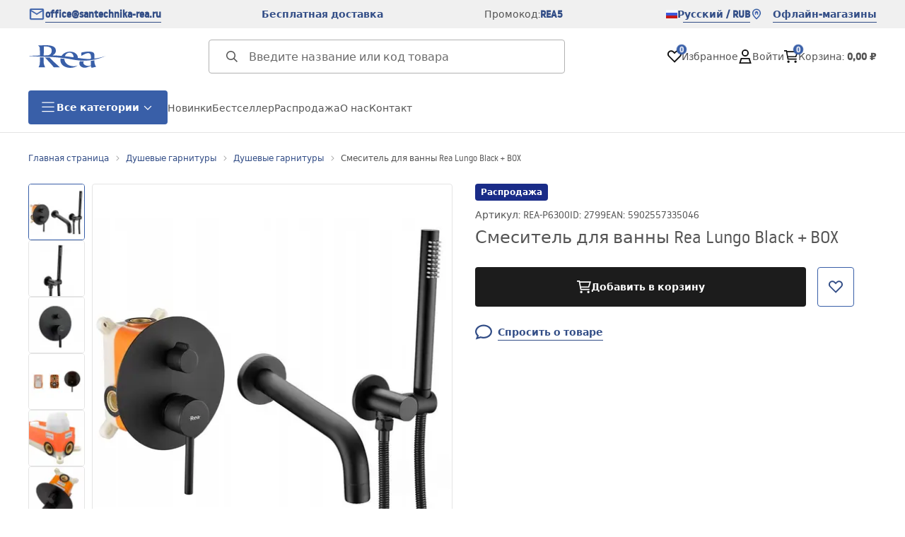

--- FILE ---
content_type: text/html
request_url: https://santechnika-rea.ru/smesitel-dlia-vanny-rea-lungo-black-plus-box
body_size: 36924
content:
<!DOCTYPE html><!-- render components without fragment, because may be slots are not working correctly --><html lang="ru"> <head><meta charset="UTF-8"><title>Смеситель для ванны Rea Lungo Black + BOX - Rea</title><link rel="canonical" href="https://santechnika-rea.ru/smesitel-dlia-vanny-rea-lungo-black-plus-box"><meta name="description" content="Смеситель для ванны Rea Lungo Black + BOX - Смеситель для ванны создан с мыслью о внешнем виде и функциональности. Подходит к любой ванне, и дополнит пространство вашей ванной комнаты, сохраняя безупречный вид и эстетику интерьера. Приглашаем ознакомиться с нашим предложением!"><meta name="robots" content="index, follow"><meta property="og:title" content="Смеситель для ванны Rea Lungo Black + BOX"><meta property="og:type" content="product"><meta property="og:image" content="https://tutumi.pl/picture/smart/filters:quality(75):fill(white)/e11b229310cf9576d1d42149eaffd77f"><meta property="og:url" content="https://santechnika-rea.ru/smesitel-dlia-vanny-rea-lungo-black-plus-box"><meta property="og:image:url" content="https://tutumi.pl/picture/smart/filters:quality(75):fill(white)/e11b229310cf9576d1d42149eaffd77f"><meta property="og:image:alt" content="Смеситель для ванны Rea Lungo Black + BOX"><meta property="product:retailer_item_id" content="2799"><meta property="product:availability" content="in stock"><meta property="product:condition" content="new"><meta property="product:brand" content="Rea"><link rel="alternate" hreflang="x-default" href="https://lazienka-rea.com.pl/bateria-wannowa-podtynkowa-rea-lungo-czarna-plus-box"><link rel="alternate" hreflang="ru" href="https://santechnika-rea.ru/smesitel-dlia-vanny-rea-lungo-black-plus-box"><link rel="alternate" hreflang="pl" href="https://lazienka-rea.com.pl/bateria-wannowa-podtynkowa-rea-lungo-czarna-plus-box"><link rel="alternate" hreflang="de" href="https://badezimmer-rea.de/wannenarmatur-rea-lungo-black-plus-box"><link rel="alternate" hreflang="en" href="https://bathroom-rea.co.uk/wall-mounted-bath-faucet-rea-lungo-black-plus-box"><link rel="alternate" hreflang="en-IE" href="https://bathroom-rea.ie/wall-mounted-bath-faucet-rea-lungo-black-plus-box"><link rel="alternate" hreflang="bg" href="https://bania-rea.bg/smesitel-za-vana-rea-lungo-black-plus-box"><link rel="alternate" hreflang="hr" href="https://kupaona-rea.hr/slavina-rea-lungo-black-crna-za-kadu-plus-box"><link rel="alternate" hreflang="sr-ME" href="https://kupaona-rea.me/slavina-rea-lungo-black-crna-za-kadu-plus-box"><link rel="alternate" hreflang="cs" href="https://koupelna-rea.cz/podomitkova-vanova-baterie-rea-lungo-cerna-plus-box"><link rel="alternate" hreflang="et" href="https://vannituba-rea.ee/rea-lungo-black-plus-box-varjatud-vannisegisti"><link rel="alternate" hreflang="fi" href="https://kylpyhuone-rea.fi/rea-lungo-piilokylpyhana-black-plus-box"><link rel="alternate" hreflang="fr" href="https://salledebain-rea.fr/robinet-de-baignoire-encastre-rea-lungo-black-plus-box"><link rel="alternate" hreflang="fr-BE" href="https://salledebain-rea.be/robinet-de-baignoire-encastre-rea-lungo-black-plus-box"><link rel="alternate" hreflang="el" href="https://banio-rea.gr/krifi-vrysi-mpanieras-rea-lungo-black-plus-box"><link rel="alternate" hreflang="es" href="https://bano-rea.es/grifo-de-banera-emportado-oculto-rea-lungo-black-plus-box"><link rel="alternate" hreflang="nl" href="https://badkamer-rea.nl/inbouw-badmengkraan-rea-lungo-black-plus-box"><link rel="alternate" hreflang="lt" href="https://vonioskambarys-rea.lt/pasleptas-vonios-maisytuvas-rea-lungo-juoda-plus-dezute"><link rel="alternate" hreflang="lv" href="https://vannasistaba-rea.lv/rea-lungo-black-plus-box-sleptais-vannas-maisitajs"><link rel="alternate" hreflang="de-AT" href="https://badezimmer-rea.at/wannenarmatur-rea-lungo-black-plus-box"><link rel="alternate" hreflang="pt" href="https://banheiro-rea.pt/torneira-oculta-para-banheira-rea-lungo-preto-plus-caixa"><link rel="alternate" hreflang="ro" href="https://baie-rea.ro/baterie-pentru-cada-rea-lungo-black-negru-incastrabila-plus-box"><link rel="alternate" hreflang="sr" href="https://kupaona-rea.rs/slavina-rea-lungo-black-crna-za-kadu-plus-box"><link rel="alternate" hreflang="sk" href="https://kupelna-rea.sk/vanova-bateria-rea-lungo-black-cierna-zapustena-plus-box"><link rel="alternate" hreflang="sl" href="https://kopalnica-rea.si/rea-lungo-black-plus-box-skrita-kopalna-armatura"><link rel="alternate" hreflang="uk" href="https://rea.ua/zmisuvac-dlia-bide-rea-lungo-black-plus-box"><link rel="alternate" hreflang="hu" href="https://furdoszoba-rea.hu/furdokad-csaptelep-rea-lungo-black-plus-doboz"><link rel="alternate" hreflang="it" href="https://bagno-rea.it/rubinetto-da-vasca-rea-lungo-black-plus-box"><script type="application/ld+json" >{"@context":"https://schema.org","@graph":[{"@type":"Product","name":"Смеситель для ванны Rea Lungo Black + BOX","description":"Смеситель для ванны создан с мыслью о внешнем виде и функциональности. Подходит к любой ванне, и дополнит пространство вашей ванной комнаты, сохраняя безупречный вид и эстетику интерьера. Приглашаем ознакомиться с нашим предложением!","brand":{"@type":"Brand","name":"Rea"},"image":"https://tutumi.pl/picture/smart/filters:quality(75):fill(white)/e11b229310cf9576d1d42149eaffd77f","offers":[{"@type":"Offer","priceCurrency":"RUB","availability":"https://schema.org/InStock","itemCondition":"https://schema.org/NewCondition","name":"---","url":"/smesitel-dlia-vanny-rea-lungo-black-plus-box"}]},{"@type":"BreadcrumbList","itemListElement":[{"@type":"ListItem","position":1,"item":{"@id":"https://santechnika-rea.ru/dusevye-garnitury","name":"Душевые гарнитуры"}},{"@type":"ListItem","position":2,"item":{"@id":"https://santechnika-rea.ru/dusevye-garnitury/dusevye-garnitury","name":"Душевые гарнитуры"}},{"@type":"ListItem","position":3,"item":{"@id":"https://santechnika-rea.ru/smesitel-dlia-vanny-rea-lungo-black-plus-box","name":"Смеситель для ванны Rea Lungo Black + BOX"}}]}]}</script><link rel="preconnect" href="https://www.googletagmanager.com"><meta name="viewport" content="minimum-scale=1, initial-scale=1, maximum-scale=5, width=device-width, shrink-to-fit=no, viewport-fit=cover"><link rel="icon" type="image/svg+xml" href="/favicon.svg"><meta name="msapplication-TileColor" content="#FFFFFF"><meta name="theme-color" content="#FFFFFF"><script type="module" src="/js/PWATags.astro_astro_type_script_index_0_lang-C_SvmBXz.js"></script><link rel="manifest" href="/manifest.webmanifest"><link rel="stylesheet" href="/_astro/globals.CiIxS37n.css">
<link rel="stylesheet" href="/_astro/layout.-F7Dfgyi.css">
<link rel="stylesheet" href="/_astro/globals.C7otniIn.css">
<link rel="stylesheet" href="/_astro/_id_.IldGhxUE.css">
<link rel="stylesheet" href="/_astro/_id_.BMGP42Cj.css">
<link rel="stylesheet" href="/_astro/_niceUrl_.BYQdCCFf.css">
<link rel="stylesheet" href="/_astro/_id_.FOXTLq-Y.css">
<link rel="stylesheet" href="/_astro/1login-auth.D_9ia3c3.css">
<link rel="stylesheet" href="/_astro/_niceUrl_.CdGKezQ_.css">
<link rel="stylesheet" href="/_astro/_niceUrl_._nnICIN1.css">
<link rel="stylesheet" href="/_astro/_niceUrl_.Kbv6EXmG.css">
<link rel="stylesheet" href="/_astro/_niceUrl_.BsXdEUu_.css">
<link rel="stylesheet" href="/_astro/_niceUrl_.DxeU6VBJ.css">
<link rel="stylesheet" href="/_astro/_niceUrl_.C2SSfsI5.css">
<link rel="stylesheet" href="/_astro/_niceUrl_.C2igVavH.css">
<link rel="stylesheet" href="/_astro/_id_.BcekAGYy.css">
<link rel="stylesheet" href="/_astro/_niceUrl_.5xsRdyod.css">
<link rel="stylesheet" href="/_astro/_id_.DVdfn2QN.css">
<link rel="stylesheet" href="/_astro/_niceUrl_.DrrCUb1u.css">
<link rel="stylesheet" href="/_astro/_niceUrl_.37oez6am.css">
<link rel="stylesheet" href="/_astro/_id_.D0UJ-7XL.css">
<link rel="stylesheet" href="/_astro/confirmation.DrEC8M9V.css">
<link rel="stylesheet" href="/_astro/_niceUrl_.-5PxZjXc.css">
<link rel="stylesheet" href="/_astro/forgot-password.CIS-YPMu.css">
<link rel="stylesheet" href="/_astro/login.D1IyNB4W.css">
<link rel="stylesheet" href="/_astro/compare.BJn8C6h0.css">
<link rel="stylesheet" href="/_astro/_niceUrl_.BtxlvL3x.css">
<link rel="stylesheet" href="/_astro/_niceUrl_.X8Tdil_J.css">
<link rel="stylesheet" href="/_astro/login.CQ5TEo2X.css">
<link rel="stylesheet" href="/_astro/_id_.BF-s0Y0h.css">
<link rel="stylesheet" href="/_astro/index.QhiyF8sp.css"></head> <body> <script>(function(){const translations = {"common":{"from":"от","to":"до","add":"Добавить","add-review":"Оценить товар","add-to-cart":"Добавить в корзину","add-to-cart-error":"Произошла ошибка при добавлении в корзину.","add-to-cart-success":"Товар добавлен в корзину","back":"Назад","back-to-login":"Назад к входу","cancel":"Отмена","cart":"Корзина","collection-point":"Пункт выдачи","continue":"Продолжить покупки","continue-as-guest":"Оформить заказ как гость","continue-as-guest-desc":"Оформляйте заказы быстрее. Создайте <0>аккаунт на следующем шаге</0>, чтобы экономить время при следующих покупках.","customer-account":"Аккаунт","day":{"short":{"friday":"пт.","monday":"пн.","saturday":"сб.","sunday":"вс.","thursday":"чт.","tuesday":"вт.","wednesday":"ср."}},"delete":"Удалить","delete-error":"Произошла ошибка при удалении.","delete-success":"Адрес удалён.","delivery":"Доставка","delivery-address":"Адрес доставки","description":"Описание товара","info-about-product":"Информация о товаре","discount":"Скидка","dont-have-account":"Нет аккаунта? <0>Зарегистрируйтесь</0>","edit":"Редактировать","enter-city":"Выберите город","enter-country-state":"Выберите регион","error-occurred":"Произошла ошибка","server-error-occurred":"Произошла ошибка сервера","error-occurred-during-login":"Ошибка при входе","error-pattern":"Неверный формат","error-required":"Обязательное поле","error-postal-code":"Неверный почтовый индекс","forgot-password":"Забыли пароль?","forgot-password-email":"Укажите свой e-mail, если он есть в системе, мы отправим вам ссылку для смены пароля.","forgot-password-email-or-phone":"Укажите e-mail или номер телефона, который вы использовали при создании аккаунта. Если он есть в системе, мы отправим вам ссылку для смены пароля.","invalid-login":"Неверный e-mail или номер телефона","go-to-place-order":"Перейти к оформлению заказа","item-count":{"few":"{{count}} товара","many":"{{count}} товаров","one":"{{count}} товар","other":"{{count}} товара"},"login":"Войти","main-page":"Главная страница","more":"больше","month":{"few":"{{count}} месяца","many":"{{count}} месяцев","one":"{{count}} месяц","other":"{{count}} месяцев"},"name":"Имя","newsletter":"Рассылка","your-email":"Ваш e-mail","newsletter-enter-email":"Введите свой e-mail","newsletter-signin":"Подписаться","next-page":"Следующая","no-search-results":"Нет результатов поиска","opinions":"Отзывы","order":"Заказ","order-number":"Номер заказа","order-price":"Сумма заказа","order-status":"Статус","order-summary":"Сводка заказа","outpost-shops":"Физические магазины","outpost-shop":"Физический магазин","page":"Страница","page-from":"из","pagination-info":"Показано с {{from}} по {{to}} из {{of}} элементов.","pagination-infinite-info":"Показано {{to}} из {{of}} элементов.","password-change":"Смена пароля","password-changed":"Ваш пароль был изменён.","password-email-notification":{"line1":"Проверьте папку \"Спам\".","line2":"Проверьте правильность адреса.","line3":"Подождите 15 минут и попробуйте снова.","paragraph":"Не получили письмо?","title":"Мы отправили письмо на адрес <0>{{email}}</0>"},"password-phone-notification":{"title":"Мы отправили SMS на номер <0>{{phone}}</0>","paragraph":"Не получили SMS?","line1":"Проверьте правильность номера.","line2":"Подождите 15 минут и попробуйте снова."},"passwords-not-match":"Пароли не совпадают","previous-page":"Предыдущая","product":"Товар","product-availability-nofound":"Не найдено магазинов по выбранным критериям.","product-availability-beginning-info":"Пожалуйста, введите город или выберите размер","product-cart-success-long":"Товар \"{{product}}\" добавлен в корзину.","product-name":"Название товара","product-outposts":"Проверить наличие в магазинах","product-price":"Цена","product-price-type":"Цена {{priceType}}","product-quantity":"Количество","product-select-variant":"Выберите размер","product-sum":"Сумма","product-variant":"Вариант","products":"Товары","products-count":"Товары ({{count}})","rate-it":"Оценить","rated":"Оценено","remove-from-favorites":"Удалить из избранного","repository-add-fail":"Ошибка при добавлении в избранное.","repository-added":"Товар добавлен в избранное.","repository-added-long":"Товар \"{{name}}\" добавлен в избранное.","repository-remove-fail":"Ошибка при удалении из избранного.","repository-removed":"Товар удалён из избранного.","repository-removed-long":"Товар \"{{name}}\" удалён из избранного.","required":"* обязательные поля","required-field":"*","review-content":"Напишите отзыв","review-content-optional":"Текст отзыва (необязательно)","date-added":"Дата добавления:","no-reviews":"Нет отзывов","no-reviews-desc":"Пока никто не оценил этот товар. <br></br>Станьте первым, кто поделится своим мнением!","reviews-allowed":"Ваше мнение важно!","reviews-allowed-desc":"Помогите другим принять решение и поделитесь своим опытом с этим товаром.","review-score":"Оценка {{name}}","review-created":"Отзыв создан","reviews":"Оценки и отзывы","save":"Сохранить","save-changes":"Сохранить изменения","search":{"orders":"№ заказа","products":"Поиск товаров...","search":"Поиск","results":"Результаты для"},"see-all":"Показать все","selected-filters":"Выбранные фильтры","show":"Показать","show-2":"Смотреть","show-all":"Показать все","show-less":"Показать меньше","show-more-2":"Показать больше","show-more":"Смотреть больше","show-selected":"Показать выбранные","sizetable":"Таблица размеров","subcategories":"Подкатегории","suggestions":"Предложения","telephone":"Телефон","to-cart":"В корзину","accept":"Принять","load-more":"Загрузить ещё {{limit}}","header404":"К сожалению, страница не найдена.","content404":"В случае сомнений свяжитесь с нами.","header403":"У вас нет прав для просмотра этой страницы","content403":"В случае сомнений свяжитесь с нами.","error-back":"Вернуться на главную","back-to-help-center":"Назад в центр помощи","rate-product":"Оценить товар","review-title":"Заголовок отзыва (необязательно)","promotion":"Акция","select-file":"Выбрать файл","product-id":"ID товара","product-url":"URL товара","cart-without-name":"Корзина без названия","cart-name":"Название корзины","cart-items":"Товары","cart-total":"Сумма","your-account":"Ваш аккаунт","repository":"Избранное","search-placeholder":"Введите название или код товара","selected-language":"Язык","footer-merce":"e-commerce платформа от","favorite":"Избранное","home":"Главная","download":"Скачать","producer":"Производитель","sortby":"Сортировка","date-range":"Диапазон дат","item-count-long":"Количество товаров: {{count}}","back-to":"Вернуться к - {{categoryName}}","filters-and-sorting":"Фильтры и сортировка","add-to-favorites":"Добавить в избранное","in-days":"{{value}} дней","in-hours":"{{value}}ч","delivery-in":"Доставка через","vat":"НДС","ean":"EAN","unit":"Единица","warehouse-symbol":"Символ склада","custom-code":"Собственный код","ask-about-product":"Спросить о товаре","less":"Меньше","quantity":"Количество","filename":"Имя файла","options-not-found":"Опции не найдены","check":"Проверить","choose-size-error":"Пожалуйста, выберите размер","notify-info":"Введите свой e-mail. Когда вариант товара снова появится в наличии, вы получите уведомление.","notify-success":"Ваш e-mail успешно сохранён.","available":"Доступно","unavailable":"Недоступно","variants":"Варианты","selected-outpost":"Выбранный склад","edit-my-carts":"Редактировать мои корзины","validation-required":"Поле обязательно","validation-email":"Неверный e-mail","validation-telephone":"Неверный номер телефона","validation-min-length":{"few":"Поле должно содержать не менее {{count}} символов","many":"Поле должно содержать не менее {{count}} символов","one":"Поле должно содержать не менее {{count}} символа","other":"Поле должно содержать не менее {{count}} символов"},"validation-max-length":{"few":"Поле может содержать максимум {{count}} символа","many":"Поле может содержать максимум {{count}} символов","one":"Поле может содержать максимум {{count}} символ","other":"Поле может содержать максимум {{count}} символов"},"validation-min":"Значение не может быть меньше {{min}}","validation-max":"Значение не может быть больше {{max}}","validation-regex":"Недопустимый символ","validation-accept-rules":"Вы должны принять правила","cheapest-price-info":"Самая низкая цена за 30 дней до скидки:","cheapest-price-label":"самая низкая цена за 30 дней до скидки","regular-price-label":"Обычная цена","promotion-price-label":"акционная цена","actual-price-label":"текущая цена","price-with-code-label":"с кодом","coupon-code-copied":"Скопировано: {{code}}","show-all-products":"Показать все товары","opening-hours":"Часы работы","map-directions":"Как добраться","days":{"one":"день","few":"дня","many":"дней","other":"дней"},"hours":{"one":"час","few":"часа","many":"часов","other":"часов","short":"ч"},"minutes":{"one":"минута","few":"минуты","many":"минут","other":"минут","short":"мин"},"seconds":{"one":"секунда","few":"секунды","many":"секунд","other":"секунд","short":"сек"},"price-history":"Самая низкая цена за последние 30 дней","choose-size":"Выберите размер","product-notify":"Уведомить о наличии","complete-stylization":"Завершить стилизацию","submit":"Отправить","email":"E-mail","email-or-phone":"E-mail или номер телефона","read-on":"Читать далее","news":"Новости","total-price":"Общая цена","total-worth":"Общая стоимость","confirm-register":"Подтверждение регистрации","confirm-register-failed":"Не удалось подтвердить регистрацию","go-to-checkout":"Перейти к оформлению заказа","activated-loyalty-card":"Карта лояльности активирована","activate-loyalty-card":"Активировать карту лояльности","index":"Индекс","update-app-title":"Доступно обновление!","update-app-message":"Доступна новая версия приложения {{appName}}! Хотите скачать её сейчас?","update-app-confirm":"Обновить","update-app-cancel":"Не сейчас","offline-mode":"Офлайн режим","offline-mode-message":"Ваше устройство не подключено к интернету, необходимому для работы сервиса.","try-again":"Попробовать снова","open-settings":"Открыть настройки","compare-product":"Сравнить товар","compare-products":"Сравнить товары","compare":"Сравнение товаров","categories":"Категории","show-differences":"Показать различия","compare-add-fail":"Достигнуто максимальное количество товаров для сравнения","no-products-to-compare":"Нет товаров для сравнения","vide":"Сравнить","documents-for-download":"Документы для скачивания","outpost-error":{"permission-danied":"Пользователь запретил доступ к местоположению.","position-unvailable":"Информация о местоположении недоступна.","timeout":"Время ожидания получения местоположения истекло.","default":"Произошла неизвестная ошибка при получении местоположения."},"find-nearest":"Найти ближайший магазин","find-outpost":"Найти магазин","not-support-geolocation":"Ваш браузер не поддерживает геолокацию.","show-all-outposts":"Показать все","prefix-phone":"тел.:","prefix-email":"почта:","auth-services":{"facebookApi":"Facebook","googleApi":"Google","wpOneLogin":"WP 1Login","twitter":"Twitter","instagram":"Instagram","appleApi":"Apple"},"social-login":"Или войдите через","social-login-error":"Ошибка входа","social-login-redirect-info":"Пожалуйста, подождите. Сейчас произойдет перенаправление...","login-action":"Вход","cart-reminder":"Не откладывайте покупку, добавление товаров в корзину не означает их резервирования.","cart-reminder-finalization-options":"Нет доступных методов доставки.","cart-reminder-finalization-options-alternative":"Невозможно выполнить заказ в выбранной стране доставки.","welcome-user":"Добро пожаловать <0>{{name}}</0>","my-data":"Мои данные","change-password":"Сменить пароль","terms-and-conditions":"Маркетинговые согласия","billing-data":"Данные для счета","my-addresses":"Адреса","change-outpost":"Сменить склад","my-orders":"Мои заказы","my-returns":"Возвраты","my-complaints":"Рекламации","import-products-to-cart":"Импортировать товары в корзину","import-products":"Импортировать товары","carts-in-cash":"Корзины","trade-credit":"Торговый кредит","trade-documents":"Торговые документы","trade_document":"Торговый документ","loyalty-program":"Программа лояльности","employees":"Сотрудники","panel":"Панель","logout":"Выйти","your-manager":"Ваш менеджер","contact-with-manager":"Связаться с менеджером","contact-with-manager-info":"Не уверены или нужна профессиональная консультация? Свяжитесь с вашим менеджером","to-cash":"К оплате","go-to-cash":"Перейти к оплате","points":"Баллы","selected-cart":"Выбранная корзина","manage-carts":"Управлять корзинами","cart-total-price":"Итого","popular-phrases":"Популярные фразы","shipment-estimation-today":"Купите до {{hour}} - отправка сегодня","shipment-estimation-other":"Ближайшая отправка: {{day}}","selected-products":"Выбранные товары","total-value":{"nett":"Чистая стоимость","gross":"Общая стоимость"},"add-selected":"Добавить выбранные","products-added-to-cart":"Товары добавлены в корзину","order-id":"ID заказа","date":"Дата","amount":{"nett":"Чистая сумма","gross":"Общая сумма"},"status":"Статус","tracking":"Отслеживание","address":"Адрес","actions":"Действия","retry":"Повторить","last-orders":"Последние заказы","missing-orders":"Нет заказов","missing-last-orders":"Нет последних заказов","menu":"Меню","in-warehouse":"В наличии","or":"или","update-customized-name-error":"Не удалось обновить собственный код","product-code":"Код товара","base-technical-data":"Основные технические данные","product-customized-names":"Собственные коды товаров","own-product-name":"Собственное название товара","upload-file-with-codes":"Загрузить файл с кодами","assigned-discounts":"Назначенные акции","no-assigned-discounts":"Нет назначенных акций","individual-disount":"Индивидуальная скидка","settings":"Настройки","select-currency":"Выбрать валюту","select-language":"Выбрать язык","select-country":"Выбрать страну","anonymize-account-message":"Аккаунт успешно удалён","anonymize-account-message-error":"Не удалось удалить аккаунт","anonymize-account":"Удаление аккаунта","confirmation-title":"Подтверждение операции","confirmation-success-message":"Операция успешно завершена","confirmation-error-message":"Операция завершилась неудачно","delete-customer-requires-confirmation":"Требуется подтверждение. На e-mail отправлены дальнейшие инструкции.","start":"Старт","clear":"Очистить","recently-searched":"Недавно искали","hints":"Подсказки","options":"Опции","last-order":"Последний заказ","no-last-order-found":"Последний заказ не найден","edit-my-data":"Редактировать мои данные","last-viewed":"Недавно просмотренные","remove-product-availabilty-notification":"Уведомления о наличии товаров","remove-product-availabilty-notification-success":"Уведомление о наличии товара успешно удалено","remove-product-availabilty-notification-error":"Произошла ошибка. Не удалось сохранить изменения.","assigned-documents":"Назначенные документы","no-documents-assigned":"Нет назначенных документов","freebies-to-choose":"Подарки на выбор:","freebies-terms":"Условия акции","offers":"Предложения","nett":"чистая","gross":"общая","catalog-price":"Каталожная цена:","review-information":"Информация","review-information-content":"На нашем сайте отзывы могут оставлять только те, кто купил товар. <0>Оставить отзыв</0>","review-information-content-logged-in":"Отзывы могут оставлять только авторизованные пользователи.<br></br> <0>Войдите</0>, чтобы поделиться своим мнением, или <1>создайте аккаунт</1> за несколько секунд.","vouchers-list":"Подарочные карты","other-vouchers":"Другие подарочные карты","voucher-balance":"Ваш баланс","voucher-balance-error":"Ошибка при получении баланса","voucher-code":"Код подарочной карты","voucher-code-added-successfully":"Код успешно использован","realize":"Использовать","generate-technical-data-sheet":"Скачать технический лист","weight":"Вес","weightUnit":"кг","contact-list-heading":"Напишите нам","contact-list-description":"Свяжитесь с нашей командой специалистов, которые с радостью ответят на все ваши вопросы и помогут найти лучшие решения. Мы здесь, чтобы помочь – напишите или позвоните нам уже сегодня!","contact-list-all":"Все","invalid-number":"Неверный номер","invalid-country-code":"Неверный код страны","too-short":"Слишком короткий номер","too-long":"Слишком длинный номер","track-shipment":"Отследить посылку","notify":"Уведомить","no-products-found":"Товары не найдены","subgroup-discounts":"Пороговые скидки","from-you":"от вас","current-location":"Текущее местоположение","your-discount":"Ваша скидка","rga-action-return":"Вернуть товары","rga-action-complaint":"Оставить жалобу","price-with-discount":"Цена со скидкой","code":"Код","payment-errors":{"update-shipping":"Ошибка при изменении способа доставки","update-coupon":"Ошибка при добавлении промокода","coupon-limit-exceeded":"Можно использовать только один промокод","order-processing":"Ошибка при обработке заказа","checkout":"Ошибка при обработке корзины"},"percentage-discount":"Процентная скидка","cash-discount":"Скидка в рублях","turnover-from":"От оборота","turnover-to":"До оборота","your-turnover":"Ваш оборот","turnover-error":"Ошибка при получении порогов скидки","turnover":"Оборот","your-current-discount":"Ваша текущая скидка","your-turnover-time":"Ваш оборот за последние 180 дней","turnover-notification":"Совершите покупку на сумму <span>{{price}}</span> в течение <span>{{days}} дней</span>, чтобы не потерять текущую скидку! Если не сделать заказ в этот срок, скидка уменьшится.","choose-variant":"Выберите вариант","price-per-unit":"Цена за {{amount}}{{unit}}","come-back":"Вернуться","display":"Показать","email-or-phone-number":"E-mail или номер телефона","account-was-confirmed":"Аккаунт подтверждён","account-confirmed-error":"Не удалось подтвердить аккаунт","loyalty-card":"Клуб клиента","empty-price-title":"Войдите, чтобы увидеть цены","empty-price-title-logged-in":"Свяжитесь с нами, чтобы купить этот товар","empty-price-description":"Чтобы узнать цену товара и совершить покупку, войдите в свой аккаунт.","empty-price-description-logged-in":"Этот товар доступен только по заказу, свяжитесь с нами, если хотите его купить.","nett-price":"Чистая цена","gross-price":"Общая цена","shortcut-availability":"Дост.","shortcut-size":"Размер","additional-options":"Дополнительные опции","approve":"Одобрить","disapprove":"Отклонить","order-approved":"Заказ одобрен","order-disapproved":"Заказ отклонён","go-to-login-page":"Перейти к странице входа","content":"Содержание","show-price":"Показать цену","confirm-register-success":"Аккаунт успешно зарегистрирован","go-to-panel-page":"Перейти в панель","customer-redirect-info":"Пожалуйста, подождите. Сейчас произойдет перенаправление...","if-no-redirection-occurred":"Если не произошло перенаправление","click-here":"нажмите здесь","confirm-register-failed-result":"Код подтверждения не существует, повторите подтверждение в форме входа","your-signature":"Ваша подпись","signature-info":"Ваш отзыв будет виден всем, поэтому решите, как вы хотите подписаться.","confirmation-code":"Код подтверждения","submit-reset-password":"Сбросить пароль","first-page":"","last-page":"","warehouse":"","generate-technical-data-sheet-page":"","generate-technical-data-sheet-copied":"","generate-technical-data-sheet-copied-error":"","date-of-birth-invalid":"","info":"Информация","leave-page-message":"У вас выбраны продукты. Вы уверены, что хотите покинуть страницу?"},"contact":{"contact":"Контакт","subject":"Тема","message-body":"Содержание сообщения","submit":"Отправить","error-telephone":"Номер телефона должен содержать 9 цифр","fullName":"Имя и фамилия"},"product":{"listType":"Вид","filters":"Фильтрация","filters2":"Фильтры","active-filters":"Активные фильтры","free-delivery-from":"Бесплатная доставка от","delivery-from":"Доставка от","choose-variant":"Выберите вариант","all-products":"Все товары","sortby2":"Сортировка","yes":"Да","no":"Нет","clear-filters":"Очистить фильтры","clear":"Очистить","select-filters":"Применить фильтры","confirm":"Подтвердить","composition":"Состав","deliveryCosts":"Стоимость доставки","paymentMethods":"Способы оплаты","all-filters":"Все фильтры","selected":"Выбрано","apply":"Применить","technical-data":"Технические данные","download-files":"Файлы для скачивания","product-notavailable":"Нет в наличии","current-select":"Текущий выбор","set-as-selected":"Установить как мой склад","warehouses-availability":"Наличие на складах","product-available":"В наличии","check-in-warehouses":"Проверить наличие на складах","choose-set-element":"Выберите {{sequence}} элемент набора","choose-set-variant":"Выберите размер для {{sequence}} элемента набора","sequence-1-order":"первый","sequence-1-other":"первого","sequence-2-order":"второй","sequence-2-other":"второго","sequence-3-order":"третий","sequence-3-other":"третьего","sequence-4-order":"четвёртый","sequence-4-other":"четвёртого","sequence-5-order":"пятый","sequence-5-other":"пятого","shipping":{"one":"Доставка завтра.","two":"Доставка послезавтра.","few":"Доставка {{date}}.","many":"Доставка {{date}}.","other":"Доставка {{date}}."},"notify-about-availability":"Уведомить о наличии","notify-about-availability-success":"Успешно сохранено. Вы получите уведомление, когда товар появится в наличии.","product-unavailable":"Товар недоступен","notify-about-availability-by-mail":{"one":"Уведомить меня о наличии по электронной почте.","few":"Уведомить меня о наличии размера по электронной почте.","other":"Уведомить меня о наличии размера по электронной почте."},"notify-me":"Уведомить меня","properties":"Свойства","show-pictures":"Показать изображения","specification":"Спецификация","immediateShipping":"Немедленная доставка","notify-me-statement":"Я хочу получить email, когда мой размер будет в наличии.","notify-me-size":"Размер: {{size}}","sku":"Артикул","ean":"EAN","id":"ID","bundled-items-header":"В набор входят следующие продукты:","codeUsed":"Активирован","useCode":"Активировать","freeShipping":{"one":"Бесплатная доставка до {{info}} рабочего дня.","few":"Бесплатная доставка до {{info}} рабочих дней.","many":"Бесплатная доставка до {{info}} рабочих дней.","other":"Бесплатная доставка до {{info}} рабочих дней."},"shippingDelivery":{"one":"Доставка до {{info}} рабочего дня.","few":"Доставка до {{info}} рабочих дней.","many":"Доставка до {{info}} рабочих дней.","other":"Доставка до {{info}} рабочих дней."},"availability":""}};
const SERVER_HOST = undefined;
const INPOST_HOST = undefined;
const REQUEST_TIMEOUT = undefined;
const isMobile = false;
const sitesInfo = {"countries":[{"name":"Россия","code":"RU","currencies":[{"symbol":"₽","code":"RUB","name":"Rubel rosyjski"}],"languages":[{"code":"ru","name":"Русский"}],"defaults":{"currency":{"symbol":"₽","code":"RUB","name":"Rubel rosyjski"},"language":{"code":"ru","name":"Русский"}},"locale":{"priceFormat":"%p %e","decimalSeparator":",","thousandSeparator":"","dateFormat":"d.m.Y","timeFormat":"H:i:s","showZeroDecimalParts":true}}],"country":{"name":"Россия","code":"RU","currencies":[{"symbol":"₽","code":"RUB","name":"Rubel rosyjski"}],"languages":[{"code":"ru","name":"Русский"}],"defaults":{"currency":{"symbol":"₽","code":"RUB","name":"Rubel rosyjski"},"language":{"code":"ru","name":"Русский"}},"locale":{"priceFormat":"%p %e","decimalSeparator":",","thousandSeparator":"","dateFormat":"d.m.Y","timeFormat":"H:i:s","showZeroDecimalParts":true}},"currency":{"symbol":"₽","code":"RUB","name":"Rubel rosyjski"},"language":{"code":"ru","name":"Русский"},"shopName":"Rea","CDNAddress":"https://tutumi.pl/","plugins":{"inpost_pay":{"isActive":false,"merchantClientId":""}},"siteSwitcher":[{"domain":"lazienka-rea.com.pl","countryCode":"PL","displayName":"Польша"},{"domain":"bathroom-rea.co.uk","countryCode":"GB","displayName":"Великобритания"},{"domain":"badezimmer-rea.de","countryCode":"DE","displayName":"Германия"},{"domain":"santechnika-rea.ru","countryCode":"RU","displayName":"Россия"},{"domain":"bagno-rea.it","countryCode":"IT","displayName":"Италия"},{"domain":"koupelna-rea.cz","countryCode":"CZ","displayName":"Чехия"},{"domain":"baie-rea.ro","countryCode":"RO","displayName":"Румыния"},{"domain":"kupelna-rea.sk","countryCode":"SK","displayName":"Словакия"},{"domain":"furdoszoba-rea.hu","countryCode":"HU","displayName":"Венгрия"},{"domain":"bania-rea.bg","countryCode":"BG","displayName":"Болгария"},{"domain":"vonioskambarys-rea.lt","countryCode":"LT","displayName":"Литва"},{"domain":"rea.ua","countryCode":"UA","displayName":"Украина"},{"domain":"salledebain-rea.fr","countryCode":"FR","displayName":"Франция"},{"domain":"bano-rea.es","countryCode":"ES","displayName":"Испания"},{"domain":"kupaona-rea.hr","countryCode":"HR","displayName":"Хорватия"},{"domain":"vannituba-rea.ee","countryCode":"EE","displayName":"Эстония"},{"domain":"vannasistaba-rea.lv","countryCode":"LV","displayName":"Латвия"},{"domain":"badkamer-rea.nl","countryCode":"NL","displayName":"Нидерланды"},{"domain":"kupaona-rea.me","countryCode":"ME","displayName":"Черногория"},{"domain":"kupaona-rea.rs","countryCode":"RS","displayName":"Сербия"},{"domain":"salledebain-rea.be","countryCode":"BE","displayName":"Бельгия"},{"domain":"badezimmer-rea.at","countryCode":"AT","displayName":"Австрия"},{"domain":"bathroom-rea.ie","countryCode":"IE","displayName":"Ирландия"},{"domain":"kopalnica-rea.si","countryCode":"SI","displayName":"Словения"},{"domain":"kylpyhuone-rea.fi","countryCode":"FI","displayName":"Финляндия"},{"domain":"banheiro-rea.pt","countryCode":"PT","displayName":"Португалия"},{"domain":"banio-rea.gr","countryCode":"GR","displayName":"Греция"}],"watermark":null,"acl":{"crm":{"allow_custom_address_data_in_cart":true,"allow_custom_billing_data_in_cart":true,"allow_coupon_usage_in_cart":true,"allow_voucher_usage_in_cart":false}},"activeOperatorNotificationTypes":{"change_trade_credit_value":false},"settings":{"timeShippingAt":null,"isActiveClickAndCollect":false,"customerEmployeeActivation":false,"notifyOperatorBeforeSaveRegister":false,"allowRegistrationByPhoneNumber":false,"isProductNotificationEnabled":true,"offerType":"discount","kdrEnabled":false},"agreementScenarioConfig":{"customerRegisterScenario":"customer_register","customerPanelScenario":"customer_register","orderScenario":"customer_register","newsletterScenario":"newsletter"},"defaultLang":"ru","googleRecaptcha":{"isActive":false,"siteKey":null,"actions":null}};
const AI_CHAT_HOST = undefined;
const integrations = {"gtmId":{"pl":"GTM-MD8XX2D","en":"GTM-K5WN6M8","de":"GTM-N7C45C3","uk":"GTM-KHZQ5QQ","os":"GTM-NV7SK33C","bn":"GTM-PZW83R5P","bg":"GTM-NNJPZ7W","hr":"GTM-NNQ8Z2BQ","me":"GTM-N7K8WJ76","cz":"GTM-534GT48","et":"GTM-PVT2XT5K","fi":"GTM-WPDGPZS7","fr":"GTM-PPB864C","el":"GTM-TX4P9K2Q","es":"GTM-KG83HC6","nl":"GTM-KFD8WTF8","ga":"GTM-PR4C2PF5","lt":"GTM-TH5RQWD","lv":"GTM-KQGVMRDJ","pt":"GTM-5MW6FDTG","ru":"GTM-P974XMK","ro":"GTM-WG5FSWM","rs":"GTM-WXSS5S6X","sk":"GTM-TQ77JRJ","sl":"GTM-MWML6JJW","hu":"GTM-5NG63Q9","it":"GTM-NX6P99T"},"customGtmUrl":"","quarticonId":"","trustMateStars":"","trustMateReviews":"","hotjarId":"","cookiebotId":"","luigisbox":"","sm":""};

      window.__raccoon__ = {
        translations,
        isMobile,
        sitesInfo,
        SERVER_HOST,
        INPOST_HOST,
        REQUEST_TIMEOUT,
        AI_CHAT_HOST,
        integrations: integrations,
      };
    })();</script> <style>astro-island,astro-slot,astro-static-slot{display:contents}</style><script>(()=>{var e=async t=>{await(await t())()};(self.Astro||(self.Astro={})).load=e;window.dispatchEvent(new Event("astro:load"));})();</script><script>(()=>{var A=Object.defineProperty;var g=(i,o,a)=>o in i?A(i,o,{enumerable:!0,configurable:!0,writable:!0,value:a}):i[o]=a;var d=(i,o,a)=>g(i,typeof o!="symbol"?o+"":o,a);{let i={0:t=>m(t),1:t=>a(t),2:t=>new RegExp(t),3:t=>new Date(t),4:t=>new Map(a(t)),5:t=>new Set(a(t)),6:t=>BigInt(t),7:t=>new URL(t),8:t=>new Uint8Array(t),9:t=>new Uint16Array(t),10:t=>new Uint32Array(t),11:t=>1/0*t},o=t=>{let[l,e]=t;return l in i?i[l](e):void 0},a=t=>t.map(o),m=t=>typeof t!="object"||t===null?t:Object.fromEntries(Object.entries(t).map(([l,e])=>[l,o(e)]));class y extends HTMLElement{constructor(){super(...arguments);d(this,"Component");d(this,"hydrator");d(this,"hydrate",async()=>{var b;if(!this.hydrator||!this.isConnected)return;let e=(b=this.parentElement)==null?void 0:b.closest("astro-island[ssr]");if(e){e.addEventListener("astro:hydrate",this.hydrate,{once:!0});return}let c=this.querySelectorAll("astro-slot"),n={},h=this.querySelectorAll("template[data-astro-template]");for(let r of h){let s=r.closest(this.tagName);s!=null&&s.isSameNode(this)&&(n[r.getAttribute("data-astro-template")||"default"]=r.innerHTML,r.remove())}for(let r of c){let s=r.closest(this.tagName);s!=null&&s.isSameNode(this)&&(n[r.getAttribute("name")||"default"]=r.innerHTML)}let p;try{p=this.hasAttribute("props")?m(JSON.parse(this.getAttribute("props"))):{}}catch(r){let s=this.getAttribute("component-url")||"<unknown>",v=this.getAttribute("component-export");throw v&&(s+=` (export ${v})`),console.error(`[hydrate] Error parsing props for component ${s}`,this.getAttribute("props"),r),r}let u;await this.hydrator(this)(this.Component,p,n,{client:this.getAttribute("client")}),this.removeAttribute("ssr"),this.dispatchEvent(new CustomEvent("astro:hydrate"))});d(this,"unmount",()=>{this.isConnected||this.dispatchEvent(new CustomEvent("astro:unmount"))})}disconnectedCallback(){document.removeEventListener("astro:after-swap",this.unmount),document.addEventListener("astro:after-swap",this.unmount,{once:!0})}connectedCallback(){if(!this.hasAttribute("await-children")||document.readyState==="interactive"||document.readyState==="complete")this.childrenConnectedCallback();else{let e=()=>{document.removeEventListener("DOMContentLoaded",e),c.disconnect(),this.childrenConnectedCallback()},c=new MutationObserver(()=>{var n;((n=this.lastChild)==null?void 0:n.nodeType)===Node.COMMENT_NODE&&this.lastChild.nodeValue==="astro:end"&&(this.lastChild.remove(),e())});c.observe(this,{childList:!0}),document.addEventListener("DOMContentLoaded",e)}}async childrenConnectedCallback(){let e=this.getAttribute("before-hydration-url");e&&await import(e),this.start()}async start(){let e=JSON.parse(this.getAttribute("opts")),c=this.getAttribute("client");if(Astro[c]===void 0){window.addEventListener(`astro:${c}`,()=>this.start(),{once:!0});return}try{await Astro[c](async()=>{let n=this.getAttribute("renderer-url"),[h,{default:p}]=await Promise.all([import(this.getAttribute("component-url")),n?import(n):()=>()=>{}]),u=this.getAttribute("component-export")||"default";if(!u.includes("."))this.Component=h[u];else{this.Component=h;for(let f of u.split("."))this.Component=this.Component[f]}return this.hydrator=p,this.hydrate},e,this)}catch(n){console.error(`[astro-island] Error hydrating ${this.getAttribute("component-url")}`,n)}}attributeChangedCallback(){this.hydrate()}}d(y,"observedAttributes",["props"]),customElements.get("astro-island")||customElements.define("astro-island",y)}})();</script><script>window._$HY||(e=>{let t=e=>e&&e.hasAttribute&&(e.hasAttribute("data-hk")?e:t(e.host&&e.host.nodeType?e.host:e.parentNode));["click", "input"].forEach((o=>document.addEventListener(o,(o=>{if(!e.events)return;let s=t(o.composedPath&&o.composedPath()[0]||o.target);s&&!e.completed.has(s)&&e.events.push([s,o])}))))})(_$HY={events:[],completed:new WeakSet,r:{},fe(){}});</script><!--xs--><astro-island uid="1IshJs" data-solid-render-id="s5" component-url="/js/SSRHydration-D7YAm5_z.js" component-export="SSRHydration" renderer-url="/js/client-CIxh-CxF.js" props="{&quot;languageCode&quot;:[0,&quot;ru&quot;]}" ssr client="load" opts="{&quot;name&quot;:&quot;SSRHydration&quot;,&quot;value&quot;:true}"></astro-island> <style>
      @font-face {
        font-family: "Noway";
        font-display: swap;
        src:
          url("/fonts/Noway-Regular.woff2") format("woff2"),
          url("/fonts/Noway-Regular.woff") format("woff"),
          url("/fonts/Noway-Regular.ttf") format("truetype");
        font-weight: 400;
      }

      @font-face {
        font-family: "Noway";
        font-display: swap;
        src:
          url("/fonts/Noway-Medium.woff2") format("woff2"),
          url("/fonts/Noway-Medium.woff") format("woff"),
          url("/fonts/Noway-Medium.ttf") format("truetype");
        font-weight: 500;
      }

      :root {
        --neutral-primary: 17 17 17;
        --neutral-secondary: 84 84 84;
        --neutral-tertiary: 106 106 106;
        --neutral-disabled: 166 166 166;

        --additional-primary: 26 44 136;
        --additional-secondary: 26 136 37;
        --additional-tertiary: 231 0 0;

        --additional-quaternary: 231 0 0;
        --additional-quinary: var(--additional-secondary);
        --additional-senary: var(--additional-tertiary);

        --accent-primary: 57 95 168;
        --accent-secondary: 51 78 135;
        --accent-tertiary: 133 164 228;
        --accent-disabled: 204 220 255;

        --text-accent-primary: var(--accent-secondary);
        --text-accent-secondary: var(--accent-primary);
        --text-accent-tertiary: var(--accent-tertiary);
        --text-accent-disabled: var(--accent-disabled);

        --add-to-cart-primary: 28 28 28;
        --add-to-cart-secondary: 56 56 56;
        --add-to-cart-tertiary: 134 134 134;
        --add-to-cart-disabled: 211 211 211;

        --text-on-accent-primary: 255 255 255;
        --text-on-accent-secondary: 188 188 188;
        --text-on-accent-tertiary: 255 255 255;
        --text-on-accent-disabled: 255 255 255;

        --fill-primary: 255 255 255;
        --fill-secondary: 248 248 248;
        --fill-tertiary: 240 240 240;

        --border-primary: 178 178 178;
        --border-secondary: 125 125 125;
        --border-focus: 62 88 224;
        --border-disabled: 231 231 231;

        --border-card-primary: 228 228 228;
        --border-card-secondary: 209 209 209;

        --system-attention-primary: 79 94 182;
        --system-attention-secondary: 237 239 247;
        --system-success-primary: 54 98 0;
        --system-success-secondary: 237 243 221;
        --system-error-primary: 215 0 0;
        --system-error-secondary: 251 238 238;
        --system-warning-primary: 208 75 0;
        --system-warning-secondary: 255 249 235;

        --fill-flag-default: var(--additional-primary);
        --text-flag-default: var(--text-on-accent-primary);

        --fill-flag-sale: 231 0 0;
        --text-flag-sale: var(--text-on-accent-primary);

        --fill-flag-bestseller: 26 136 37;
        --text-flag-bestseller: var(--text-on-accent-primary);

        --fill-flag-new: 57 95 168;
        --text-flag-new: var(--text-on-accent-primary);
        
        --width-association-card: 10.75rem;
        --width-association-card-lg: 18rem;

        --font-primary: "Noway", -apple-system, system-ui, BlinkMacSystemFont, "Helvetica Neue",
          "Helvetica", sans-serif;
        --font-secondary: "Noway", -apple-system, system-ui, BlinkMacSystemFont, "Helvetica Neue",
          "Helvetica", sans-serif;

        --bg-body: #fff;
        --bg-default-flag: rgb(var(--primary-600) / 1);
        --text-default-flag: rgb(var(--neutral-50) / 1);
        --bg-new-flag: rgb(var(--accent-primary) / 1);
        --text-new-flag: rgb(var(--text-on-accent-primary) / 1);
        --bg-promotion-flag: rgb(var(--success-500) / 1);
        --text-promotion-flag: rgb(var(--neutral-50) / 1);
        --discount-color: rgb(214 0 11 / 1);
        --bg-banner:#F0F0F0;

         
      --width-association-card: 172px;
    
      @media (min-width: 1024px) {
        --width-association-card: 288px;
      }
    
      }
    </style><svg style="display:none"><symbol id="i-arrow"><svg fill="currentColor" xmlns="http://www.w3.org/2000/svg" viewBox="0 0 320 512"><path d="M321.9 256l-17 17L113 465l-17 17L62.1 448l17-17 175-175L79 81l-17-17L96 30.1l17 17L305 239l17 17z"/></svg></symbol><symbol id="i-chevronsLeft"><svg fill="currentColor" xmlns="http://www.w3.org/2000/svg" viewBox="0 0 512 512"><path d="M47 239l-17 17 17 17L239 465l17 17L289.9 448l-17-17L97.9 256 273 81l17-17L256 30.1 239 47 47 239zm192 0l-17 17 17 17L431 465l17 17L481.9 448l-17-17-175-175L465 81l17-17L448 30.1 431 47 239 239z"/></svg></symbol><symbol id="i-chevronsRight"><svg fill="currentColor" xmlns="http://www.w3.org/2000/svg" viewBox="0 0 512 512"><path d="M273 239l17 17-17 17L81 465l-17 17L30.1 448l17-17 175-175L47 81l-17-17L64 30.1 81 47 273 239zm192 0l17 17-17 17L273 465l-17 17L222.1 448l17-17 175-175L239 81l-17-17L256 30.1l17 17L465 239z"/></svg></symbol><symbol id="i-heartFull"><svg fill="currentColor" xmlns="http://www.w3.org/2000/svg" viewBox="0 0 512 512"><path d="M39.8 263.8L64 288 256 480 448 288l24.2-24.2c25.5-25.5 39.8-60 39.8-96C512 92.8 451.2 32 376.2 32c-36 0-70.5 14.3-96 39.8L256 96 231.8 71.8c-25.5-25.5-60-39.8-96-39.8C60.8 32 0 92.8 0 167.8c0 36 14.3 70.5 39.8 96z"/></svg></symbol><symbol id="i-heartEmpty"><svg fill="currentColor" xmlns="http://www.w3.org/2000/svg" viewBox="0 0 512 512"><path d="M256 163.9L222.1 130l-24.2-24.2C181.4 89.3 159 80 135.8 80C87.3 80 48 119.3 48 167.8c0 23.3 9.2 45.6 25.7 62.1l24.2 24.2L256 412.1 414.1 254.1l24.2-24.2c16.5-16.5 25.7-38.8 25.7-62.1c0-48.5-39.3-87.8-87.8-87.8c-23.3 0-45.6 9.2-62.1 25.7L289.9 130 256 163.9zm33.9 282.2L256 480l-33.9-33.9L64 288 39.8 263.8C14.3 238.3 0 203.8 0 167.8C0 92.8 60.8 32 135.8 32c36 0 70.5 14.3 96 39.8L256 96l24.2-24.2c0 0 0 0 0 0c25.5-25.4 60-39.7 96-39.7C451.2 32 512 92.8 512 167.8c0 36-14.3 70.5-39.8 96L448 288 289.9 446.1z"/></svg></symbol><symbol id="i-cart"><svg fill="currentColor" xmlns="http://www.w3.org/2000/svg" viewBox="0 0 576 512"><path d="M24 0H0V48H24 76.1l60.3 316.5 3.7 19.5H160 488h24V336H488 179.9l-9.1-48H496L561 80l15-48H525.7 122l-2.4-12.5L115.9 0H96 24zM161.6 240L131.1 80H510.7l-50 160H161.6zM176 512a48 48 0 1 0 0-96 48 48 0 1 0 0 96zm336-48a48 48 0 1 0 -96 0 48 48 0 1 0 96 0z"/></svg></symbol></svg>  <div class="ag_i"> <div class="ag_Z">  <script>(()=>{var l=(n,t)=>{let i=async()=>{await(await n())()},e=typeof t.value=="object"?t.value:void 0,s={timeout:e==null?void 0:e.timeout};"requestIdleCallback"in window?window.requestIdleCallback(i,s):setTimeout(i,s.timeout||200)};(self.Astro||(self.Astro={})).idle=l;window.dispatchEvent(new Event("astro:idle"));})();</script><astro-island uid="ZJYTuG" data-solid-render-id="s4" component-url="/js/component-DAvDKuhn.js" component-export="IsMobile" renderer-url="/js/client-CIxh-CxF.js" props="{}" ssr client="load" opts="{&quot;name&quot;:&quot;IsMobile&quot;,&quot;value&quot;:true}" await-children><template data-astro-template> <astro-island uid="Z1sEW2w" data-solid-render-id="s1" component-url="/js/SecondaryMobileBar-dGYQSSQ4.js" component-export="SecondaryMobileBar" renderer-url="/js/client-CIxh-CxF.js" props="{&quot;first&quot;:[0,false],&quot;showLogo&quot;:[0,false]}" ssr client="idle" opts="{&quot;name&quot;:&quot;SecondaryMobileBar&quot;,&quot;value&quot;:true}" await-children><nav data-hk=s10001 class="bP_le" aria-label="common:main-navigation" data-qa-menu-bar-mobile><!--$--><a data-hk=s100020000 href="/" class="b1_fq bP_oq" aria-label="Главная" data-qa-home-page-button="true" ><span data-hk=s10002000100 aria-hidden="true" class="q_aX" ><svg fill="currentColor" width="114" height="33" viewBox="0 0 114 33" fill="none" xmlns="http://www.w3.org/2000/svg">
<path d="M81.663 23.5063C78.3361 26.5215 83.8719 31.9873 91.63 29.5707L91.7494 22.8345C93.4019 22.6203 95.088 22.3465 96.801 22.008C96.806 25.1627 97.2599 28.5044 99.4066 31.5129L92.837 32.9822L91.6956 30.2918C88.1183 31.1982 86.022 33.0876 81.8512 32.8223C78.5984 32.6149 75.2077 30.2119 74.895 27.1507C74.7269 25.4994 75.0446 24.2563 75.7036 23.3158C77.6082 23.4451 79.5953 23.5148 81.663 23.5063ZM52.8074 19.9469C53.658 30.3904 66.5216 32.3751 72.6508 29.3633C63.3763 36.9753 44.3886 32.1693 47.3927 19.3142C49.1898 19.5047 51.007 19.7156 52.8074 19.9469ZM28.5597 18.0218C29.3952 18.032 30.3601 18.0592 31.4309 18.1017C33.1137 20.071 35.79 22.5505 37.6593 24.4178L45.9251 31.9448C45.9974 32.0179 46.1353 32.1591 46.226 32.2781L37.3096 32.2526C36.5633 30.8275 28.2605 21.7308 24.3805 17.9112C26.0246 17.9691 27.4619 18.0082 28.5597 18.0218ZM16.9536 17.6102C18.9103 17.6987 20.8352 17.7803 22.6003 17.8466C22.5263 25.0046 21.8673 26.4807 24.7235 32.2067L15.0893 32.2781C16.0929 29.0129 16.9082 29.8071 16.9553 25.0301L16.9536 17.6102ZM53.5841 16.0235C57.8422 16.4759 61.8633 17.0048 65.6323 17.5286L66.3787 17.4606C66.182 8.8894 56.109 8.93192 53.5841 16.0235ZM22.7617 1.79268L22.6306 14.8875C24.199 14.8535 25.875 14.8195 27.6687 14.7855C27.8789 14.7821 28.089 14.7787 28.2974 14.7753C31.6478 14.175 33.9946 12.6002 34.3056 8.6275C34.8368 1.83349 28.3849 1.77567 22.7617 1.79268ZM114 15.515C93.5263 24.6542 75.1404 22.9774 63.7142 20.6731C52.2897 18.3687 35.7059 17.0932 28.5614 17.0048C21.4168 16.9164 5.28502e-10 15.7463 5.28502e-10 15.7463C5.28502e-10 15.7463 -0.00336286 15.4385 16.9536 15.0185V7.63093C16.9284 3.63276 17.1301 2.97121 14.5917 0.369253C21.5227 0.379457 39.5673 -2.40107 40.4079 7.14285C40.5676 8.95742 40.1271 10.857 38.9302 12.2617C37.9636 13.3995 36.7482 14.2158 35.5227 14.8059C40.1742 14.9164 44.6307 15.1919 48.8754 15.5644C54.507 6.22282 72.5617 7.61223 72.7281 18.5303C79.4238 19.4741 85.1125 20.1986 89.6665 20.1101C89.796 20.1084 89.9254 20.105 90.0532 20.1016C90.6634 20.0472 91.2333 19.9724 91.7477 19.8687C93.5817 4.5477 79.6726 15.0049 77.6536 15.4589L77.662 10.8502C81.705 9.45061 93.7801 7.7976 96.1656 11.5526C97.3288 13.3842 97.0279 16.2803 96.8699 19.5676C106.457 18.3398 114 15.515 114 15.515Z" fill="#395FA8"/>
</svg>
</span></a><!--/--><button type="button" class="bP_lg" aria-label="Меню" data-qa-hamburger-menu-button><!--$--><span data-hk=s1000300 aria-hidden="true" class="q_aX bP_aX" ><svg fill="currentColor" viewBox="0 102.041 499.946 333.948" xmlns="http://www.w3.org/2000/svg">
  <path
    d="m15.976 328.41c-8.82 0-15.976 7.122-15.976 15.973 0 8.854 7.156 15.976 15.976 15.976h203.336c-16.257-7.746-30.749-18.66-42.671-31.949zm0-181.049h160.145c11.76-13.246 26.078-24.156 42.197-31.95h-202.342c-8.82 0-15.976 7.155-15.976 15.974 0 8.854 7.156 15.976 15.976 15.976zm125.948 90.347c0-5.344.306-10.616.902-15.799h-126.85c-8.82 0-15.976 7.124-15.976 15.977 0 8.852 7.156 15.973 15.976 15.973h126.899c-.629-5.295-.951-10.686-.951-16.151zm352.959 171.539-87.399-87.4c18.914-23.155 29.35-52.309 29.35-84.139 0-74.943-60.744-135.667-135.667-135.667s-135.08 60.744-135.08 135.667c0 74.922 60.737 135.666 135.08 135.666 31.822 0 61.017-11.03 84.139-29.377l87.401 87.4c3.652 3.092 7.696 4.592 11.675 4.592 3.978 0 8.01-1.528 11.069-4.586 6.085-6.111 6.085-16.025-.568-22.156zm-297.487-171.539c0-57.54 46.818-104.36 104.358-104.36s104.358 46.82 104.358 104.36c0 57.541-46.818 104.359-104.358 104.359s-104.358-46.831-104.358-104.359z" />
</svg></span><!--/--><span>Меню</span></button><!--$--><a data-hk=s10004000 class="bP_lg " href="/customer" aria-label="Аккаунт" data-qa-go_to_customer="true" ><span data-hk=s1000400100 aria-hidden="true" class="q_aX bP_aX" ><svg fill="currentColor" xmlns="http://www.w3.org/2000/svg" viewBox="0 0 448 512"><path d="M304 128a80 80 0 1 0 -160 0 80 80 0 1 0 160 0zM96 128a128 128 0 1 1 256 0A128 128 0 1 1 96 128zM65 464H383L348.5 352H99.5L65 464zM64 304H384l49.2 160L448 512H397.8 50.2 0l14.8-48L64 304z"/></svg></span><span data-hk=s10004002>Аккаунт</span></a><!--/--><!--$--><a data-hk=s10005000 class="bP_lg " href="/repository" aria-label="Избранное: 0 0 товаров" data-qa-go_to_repository="true" ><span data-hk=s1000500100 aria-hidden="true" class="eV_aX bP_aX" ><svg fill="currentColor" xmlns="http://www.w3.org/2000/svg" viewBox="0 0 512 512"><path d="M256 163.9L222.1 130l-24.2-24.2C181.4 89.3 159 80 135.8 80C87.3 80 48 119.3 48 167.8c0 23.3 9.2 45.6 25.7 62.1l24.2 24.2L256 412.1 414.1 254.1l24.2-24.2c16.5-16.5 25.7-38.8 25.7-62.1c0-48.5-39.3-87.8-87.8-87.8c-23.3 0-45.6 9.2-62.1 25.7L289.9 130 256 163.9zm33.9 282.2L256 480l-33.9-33.9L64 288 39.8 263.8C14.3 238.3 0 203.8 0 167.8C0 92.8 60.8 32 135.8 32c36 0 70.5 14.3 96 39.8L256 96l24.2-24.2c0 0 0 0 0 0c25.5-25.4 60-39.7 96-39.7C451.2 32 512 92.8 512 167.8c0 36-14.3 70.5-39.8 96L448 288 289.9 446.1z"/></svg><span class="undefined eV_us">0</span></span><span data-hk=s10005002>Избранное</span></a><!--/--><!--$--><a data-hk=s10006000 class="bP_lg " href="/cart" aria-label="Корзина: 0 0 товаров" data-qa-go_to_cart="true" ><span data-hk=s1000600100 aria-hidden="true" class="eV_aX bP_aX" ><svg fill="currentColor" xmlns="http://www.w3.org/2000/svg" viewBox="0 0 576 512"><path d="M24 0H0V48H24 76.1l60.3 316.5 3.7 19.5H160 488h24V336H488 179.9l-9.1-48H496L561 80l15-48H525.7 122l-2.4-12.5L115.9 0H96 24zM161.6 240L131.1 80H510.7l-50 160H161.6zM176 512a48 48 0 1 0 0-96 48 48 0 1 0 0 96zm336-48a48 48 0 1 0 -96 0 48 48 0 1 0 96 0z"/></svg><span class="undefined eV_us">0</span></span><span data-hk=s10006002>Корзина</span></a><!--/--></nav><!--astro:end--></astro-island> </template><!--astro:end--></astro-island> <astro-island uid="Z1N1Tdk" data-solid-render-id="s2" component-url="/js/Header-D0OFiZyQ.js" component-export="Header" renderer-url="/js/client-CIxh-CxF.js" props="{&quot;links&quot;:[0,&quot;[{\&quot;content\&quot;:\&quot;&lt;span style=\\\&quot;display:flex; flex-direction:row; align-items:center;gap:4px;\\\&quot;&gt;\\n  &lt;img src=\\\&quot;/picture/files/raccoon/header/mail.png\\\&quot; width=\\\&quot;24\\\&quot; height=\\\&quot;24\\\&quot; alt=\\\&quot;\\\&quot; /&gt;\\n  &lt;a href=\\\&quot;mailto:office@santechnika-rea.ru\\\&quot;&gt;office@santechnika-rea.ru&lt;/a&gt;\\n&lt;/span&gt;\\n\&quot;,\&quot;kind\&quot;:\&quot;snippet\&quot;,\&quot;labels\&quot;:[],\&quot;picture\&quot;:null,\&quot;title\&quot;:\&quot;\&quot;,\&quot;children\&quot;:[]},{\&quot;content\&quot;:\&quot;&lt;strong style=\\\&quot;font-size: .875rem;color: rgb(var(--text-accent-primary) / var(--un-text-opacity));font-weight: 700;line-height: 1.5rem;font-family: var(--font-secondary);\\\&quot;&gt;Бесплатная доставка&lt;/strong&gt;\\n\&quot;,\&quot;kind\&quot;:\&quot;snippet\&quot;,\&quot;labels\&quot;:[],\&quot;picture\&quot;:null,\&quot;title\&quot;:\&quot;\&quot;,\&quot;children\&quot;:[]},{\&quot;content\&quot;:\&quot;Промокод: &lt;strong style=\\\&quot;font-size: .875rem;color: rgb(var(--text-accent-primary) / var(--un-text-opacity));font-weight: 700;line-height: 1.5rem;font-family: var(--font-secondary);\\\&quot;&gt;REA5&lt;/strong&gt;\&quot;,\&quot;kind\&quot;:\&quot;snippet\&quot;,\&quot;labels\&quot;:[],\&quot;picture\&quot;:null,\&quot;title\&quot;:\&quot;\&quot;,\&quot;children\&quot;:[]},{\&quot;kind\&quot;:\&quot;container\&quot;,\&quot;labels\&quot;:[],\&quot;picture\&quot;:null,\&quot;title\&quot;:\&quot;-\&quot;,\&quot;children\&quot;:[{\&quot;href\&quot;:\&quot;\&quot;,\&quot;isTargetBlank\&quot;:false,\&quot;noFollow\&quot;:false,\&quot;kind\&quot;:\&quot;link\&quot;,\&quot;labels\&quot;:[\&quot;language_currency_switcher\&quot;],\&quot;picture\&quot;:null,\&quot;title\&quot;:\&quot; \&quot;,\&quot;children\&quot;:[]},{\&quot;href\&quot;:\&quot;/outpost\&quot;,\&quot;isTargetBlank\&quot;:false,\&quot;noFollow\&quot;:false,\&quot;kind\&quot;:\&quot;link\&quot;,\&quot;labels\&quot;:[],\&quot;picture\&quot;:\&quot;https://tutumi.pl/{imageSafeUri}/files/raccoon/header/location.png\&quot;,\&quot;title\&quot;:\&quot;Офлайн-магазины\&quot;,\&quot;children\&quot;:[]}]}]&quot;],&quot;menu&quot;:[0,&quot;[{\&quot;kind\&quot;:\&quot;container\&quot;,\&quot;labels\&quot;:[\&quot;dropdown\&quot;],\&quot;picture\&quot;:null,\&quot;title\&quot;:\&quot;Все категории\&quot;,\&quot;children\&quot;:[{\&quot;niceUrl\&quot;:\&quot;dusevye-kabiny\&quot;,\&quot;kind\&quot;:\&quot;product_category\&quot;,\&quot;labels\&quot;:[],\&quot;picture\&quot;:\&quot;https://tutumi.pl/{imageSafeUri}/92c70a1b8e7154e3a19a55521fa94b4d\&quot;,\&quot;title\&quot;:\&quot;Душевые кабины\&quot;,\&quot;children\&quot;:[{\&quot;niceUrl\&quot;:\&quot;dusevye-kabiny/dusevye-kabiny-kvadratnye\&quot;,\&quot;kind\&quot;:\&quot;product_category\&quot;,\&quot;labels\&quot;:[],\&quot;picture\&quot;:\&quot;https://tutumi.pl/{imageSafeUri}/9932d6d977116a4f2f894940aef9d20f\&quot;,\&quot;title\&quot;:\&quot;Душевые кабины квадратные\&quot;,\&quot;children\&quot;:[]},{\&quot;niceUrl\&quot;:\&quot;dusevye-kabiny/dusevye-kabiny-priamougolnye\&quot;,\&quot;kind\&quot;:\&quot;product_category\&quot;,\&quot;labels\&quot;:[],\&quot;picture\&quot;:\&quot;https://tutumi.pl/{imageSafeUri}/2692efb53ba6ac2c019837a33a629023\&quot;,\&quot;title\&quot;:\&quot;Душевые  кабины прямоугольные\&quot;,\&quot;children\&quot;:[]},{\&quot;niceUrl\&quot;:\&quot;dusevye-kabiny/dusevye-kabiny-polukruglye\&quot;,\&quot;kind\&quot;:\&quot;product_category\&quot;,\&quot;labels\&quot;:[],\&quot;picture\&quot;:\&quot;https://tutumi.pl/{imageSafeUri}/9add2c323d054c66cabdc2ca043c4859\&quot;,\&quot;title\&quot;:\&quot;Душевые кабины полукруглые\&quot;,\&quot;children\&quot;:[]},{\&quot;niceUrl\&quot;:\&quot;dusevye-kabiny/dusevye-kabiny-piatiugolnye\&quot;,\&quot;kind\&quot;:\&quot;product_category\&quot;,\&quot;labels\&quot;:[],\&quot;picture\&quot;:\&quot;https://tutumi.pl/{imageSafeUri}/9bb8c9f3e3314af51493ee9fea83237e\&quot;,\&quot;title\&quot;:\&quot;Душевые кабины пятиугольные\&quot;,\&quot;children\&quot;:[]},{\&quot;niceUrl\&quot;:\&quot;dusevye-kabiny/dusevye-kabiny-nastennye\&quot;,\&quot;kind\&quot;:\&quot;product_category\&quot;,\&quot;labels\&quot;:[],\&quot;picture\&quot;:\&quot;https://tutumi.pl/{imageSafeUri}/7799557083a6b5116d27dce2c58544fa\&quot;,\&quot;title\&quot;:\&quot;Душевые кабины настенные\&quot;,\&quot;children\&quot;:[]},{\&quot;niceUrl\&quot;:\&quot;dusevye-kabiny/dusevye-stenki-walk-in\&quot;,\&quot;kind\&quot;:\&quot;product_category\&quot;,\&quot;labels\&quot;:[],\&quot;picture\&quot;:\&quot;https://tutumi.pl/{imageSafeUri}/be32fd1eca4dec72f4198e47366c0401\&quot;,\&quot;title\&quot;:\&quot;Душевые стенки Walk-in\&quot;,\&quot;children\&quot;:[]},{\&quot;niceUrl\&quot;:\&quot;dusevye-kabiny/dusevye-kabiny-zolotye\&quot;,\&quot;kind\&quot;:\&quot;product_category\&quot;,\&quot;labels\&quot;:[],\&quot;picture\&quot;:\&quot;https://tutumi.pl/{imageSafeUri}/172106a6993af5833c4ced8d6ceb3fe6\&quot;,\&quot;title\&quot;:\&quot;Душевые кабины золотые\&quot;,\&quot;children\&quot;:[]},{\&quot;niceUrl\&quot;:\&quot;dusevye-kabiny/dusevye-kabiny-cernye\&quot;,\&quot;kind\&quot;:\&quot;product_category\&quot;,\&quot;labels\&quot;:[],\&quot;picture\&quot;:\&quot;https://tutumi.pl/{imageSafeUri}/776c0c0ef5dacaa79e79b0cadc8e2159\&quot;,\&quot;title\&quot;:\&quot;Душевые кабины черные\&quot;,\&quot;children\&quot;:[]},{\&quot;niceUrl\&quot;:\&quot;dusevye-kabiny/dusevye-kabiny-xromirovannye\&quot;,\&quot;kind\&quot;:\&quot;product_category\&quot;,\&quot;labels\&quot;:[],\&quot;picture\&quot;:\&quot;https://tutumi.pl/{imageSafeUri}/59cc2955cbba5625cdf4f0d6245fff7f\&quot;,\&quot;title\&quot;:\&quot;Душевые кабины хромированные\&quot;,\&quot;children\&quot;:[]},{\&quot;niceUrl\&quot;:\&quot;dusevye-kabiny/kabiny-med\&quot;,\&quot;kind\&quot;:\&quot;product_category\&quot;,\&quot;labels\&quot;:[],\&quot;picture\&quot;:\&quot;https://tutumi.pl/{imageSafeUri}/0e9df8471295a3d1a6085093f1a9fe8d\&quot;,\&quot;title\&quot;:\&quot;Кабины медь\&quot;,\&quot;children\&quot;:[]},{\&quot;niceUrl\&quot;:\&quot;dusevye-kabiny/kabiny-nickel\&quot;,\&quot;kind\&quot;:\&quot;product_category\&quot;,\&quot;labels\&quot;:[],\&quot;picture\&quot;:\&quot;https://tutumi.pl/{imageSafeUri}/b969b81a97b88d2ef0c830e7b354ec06\&quot;,\&quot;title\&quot;:\&quot;Кабины Nickel\&quot;,\&quot;children\&quot;:[]},{\&quot;niceUrl\&quot;:\&quot;dusevye-kabiny/komplektuiushhie-dlia-kabiny\&quot;,\&quot;kind\&quot;:\&quot;product_category\&quot;,\&quot;labels\&quot;:[],\&quot;picture\&quot;:\&quot;https://tutumi.pl/{imageSafeUri}/31d48f47497159daa0e812c93514437f\&quot;,\&quot;title\&quot;:\&quot;Комплектующие для кабины\&quot;,\&quot;children\&quot;:[]}]},{\&quot;niceUrl\&quot;:\&quot;dusevye-dveri\&quot;,\&quot;kind\&quot;:\&quot;product_category\&quot;,\&quot;labels\&quot;:[],\&quot;picture\&quot;:\&quot;https://tutumi.pl/{imageSafeUri}/e12bf1d3648f10db0a4244731c722be0\&quot;,\&quot;title\&quot;:\&quot;Душевые двери\&quot;,\&quot;children\&quot;:[{\&quot;niceUrl\&quot;:\&quot;dusevye-dveri/dusevye-dveri-razdviznye\&quot;,\&quot;kind\&quot;:\&quot;product_category\&quot;,\&quot;labels\&quot;:[],\&quot;picture\&quot;:\&quot;https://tutumi.pl/{imageSafeUri}/f63b21b5c1bfe187b30763d462957fb8\&quot;,\&quot;title\&quot;:\&quot;Душевые двери раздвижные \&quot;,\&quot;children\&quot;:[]},{\&quot;niceUrl\&quot;:\&quot;dusevye-dveri/dusevye-dveri-navesnye\&quot;,\&quot;kind\&quot;:\&quot;product_category\&quot;,\&quot;labels\&quot;:[],\&quot;picture\&quot;:\&quot;https://tutumi.pl/{imageSafeUri}/80bd5f4e4512ee601a30a6d124ed5271\&quot;,\&quot;title\&quot;:\&quot;Душевые двери навесные\&quot;,\&quot;children\&quot;:[]},{\&quot;niceUrl\&quot;:\&quot;dusevye-dveri/dusevye-dveri-skladnye\&quot;,\&quot;kind\&quot;:\&quot;product_category\&quot;,\&quot;labels\&quot;:[],\&quot;picture\&quot;:\&quot;https://tutumi.pl/{imageSafeUri}/befed73a601ce7680ae52fdbe1ed0afc\&quot;,\&quot;title\&quot;:\&quot;Душевые двери складные\&quot;,\&quot;children\&quot;:[]}]},{\&quot;niceUrl\&quot;:\&quot;dusevye-poddony\&quot;,\&quot;kind\&quot;:\&quot;product_category\&quot;,\&quot;labels\&quot;:[],\&quot;picture\&quot;:\&quot;https://tutumi.pl/{imageSafeUri}/1dfabc0f7ab2dc066e1f0c70f4b0a46a\&quot;,\&quot;title\&quot;:\&quot;Душевые поддоны\&quot;,\&quot;children\&quot;:[{\&quot;niceUrl\&quot;:\&quot;dusevye-poddony/dusevye-poddony-kvadratnye\&quot;,\&quot;kind\&quot;:\&quot;product_category\&quot;,\&quot;labels\&quot;:[],\&quot;picture\&quot;:\&quot;https://tutumi.pl/{imageSafeUri}/6bb51bed68486dde797503bdc0a04a67\&quot;,\&quot;title\&quot;:\&quot;Душевые поддоны квадратные\&quot;,\&quot;children\&quot;:[]},{\&quot;niceUrl\&quot;:\&quot;dusevye-poddony/dusevye-poddony-priamougolnye\&quot;,\&quot;kind\&quot;:\&quot;product_category\&quot;,\&quot;labels\&quot;:[],\&quot;picture\&quot;:\&quot;https://tutumi.pl/{imageSafeUri}/7e77e8bba604fb6515be82cae4e088cf\&quot;,\&quot;title\&quot;:\&quot;Душевые поддоны прямоугольные\&quot;,\&quot;children\&quot;:[]},{\&quot;niceUrl\&quot;:\&quot;dusevye-poddony/naklonnye-planki-dlia-dusevogo-poddona\&quot;,\&quot;kind\&quot;:\&quot;product_category\&quot;,\&quot;labels\&quot;:[],\&quot;picture\&quot;:\&quot;https://tutumi.pl/{imageSafeUri}/c646ce2e0392b7df237e97150cb5cff5\&quot;,\&quot;title\&quot;:\&quot;Наклонные планки для душевого поддона\&quot;,\&quot;children\&quot;:[]}]},{\&quot;niceUrl\&quot;:\&quot;lineinye-trapy-dlia-dusa\&quot;,\&quot;kind\&quot;:\&quot;product_category\&quot;,\&quot;labels\&quot;:[],\&quot;picture\&quot;:\&quot;https://tutumi.pl/{imageSafeUri}/372ef676729f353aaeb96ac4cee58833\&quot;,\&quot;title\&quot;:\&quot;Линейные трапы для душа\&quot;,\&quot;children\&quot;:[]},{\&quot;niceUrl\&quot;:\&quot;unitazy-i-bide\&quot;,\&quot;kind\&quot;:\&quot;product_category\&quot;,\&quot;labels\&quot;:[],\&quot;picture\&quot;:\&quot;https://tutumi.pl/{imageSafeUri}/73721b860f84b7c674143931281e55bf\&quot;,\&quot;title\&quot;:\&quot;Унитазы и биде\&quot;,\&quot;children\&quot;:[{\&quot;niceUrl\&quot;:\&quot;unitazy-i-bide/unitazy\&quot;,\&quot;kind\&quot;:\&quot;product_category\&quot;,\&quot;labels\&quot;:[],\&quot;picture\&quot;:\&quot;https://tutumi.pl/{imageSafeUri}/4cfbb29193f73ef2ea9889e908df5e87\&quot;,\&quot;title\&quot;:\&quot;Унитазы\&quot;,\&quot;children\&quot;:[]},{\&quot;niceUrl\&quot;:\&quot;unitazy-i-bide/bide\&quot;,\&quot;kind\&quot;:\&quot;product_category\&quot;,\&quot;labels\&quot;:[],\&quot;picture\&quot;:\&quot;https://tutumi.pl/{imageSafeUri}/e6ba48c78c42de3a1dbe6bc0f59e0230\&quot;,\&quot;title\&quot;:\&quot;Биде\&quot;,\&quot;children\&quot;:[]},{\&quot;niceUrl\&quot;:\&quot;unitazy-i-bide/installiacii-dlia-unitaza\&quot;,\&quot;kind\&quot;:\&quot;product_category\&quot;,\&quot;labels\&quot;:[],\&quot;picture\&quot;:\&quot;https://tutumi.pl/{imageSafeUri}/1d4051bf7a4091bfe109c412cb290de9\&quot;,\&quot;title\&quot;:\&quot;Инсталляции для унитаза\&quot;,\&quot;children\&quot;:[]},{\&quot;niceUrl\&quot;:\&quot;unitazy-i-bide/knopki-smyva\&quot;,\&quot;kind\&quot;:\&quot;product_category\&quot;,\&quot;labels\&quot;:[],\&quot;picture\&quot;:\&quot;https://tutumi.pl/{imageSafeUri}/6294847c7a4c136bfef605ee91fbd1e0\&quot;,\&quot;title\&quot;:\&quot;Кнопки смыва\&quot;,\&quot;children\&quot;:[]},{\&quot;niceUrl\&quot;:\&quot;unitazy-i-bide/sidenia-dlia-unitazov\&quot;,\&quot;kind\&quot;:\&quot;product_category\&quot;,\&quot;labels\&quot;:[],\&quot;picture\&quot;:\&quot;https://tutumi.pl/{imageSafeUri}/ab0fa4fc0e5d4d701cd2b597e828fb06\&quot;,\&quot;title\&quot;:\&quot;Сиденья для унитазов\&quot;,\&quot;children\&quot;:[]}]},{\&quot;niceUrl\&quot;:\&quot;umyvalniki\&quot;,\&quot;kind\&quot;:\&quot;product_category\&quot;,\&quot;labels\&quot;:[],\&quot;picture\&quot;:\&quot;https://tutumi.pl/{imageSafeUri}/e4ea553aa3582c5a760d394d0427359b\&quot;,\&quot;title\&quot;:\&quot;Умывальники\&quot;,\&quot;children\&quot;:[{\&quot;niceUrl\&quot;:\&quot;umyvalniki/umyvalniki-na-stolesnicu\&quot;,\&quot;kind\&quot;:\&quot;product_category\&quot;,\&quot;labels\&quot;:[],\&quot;picture\&quot;:\&quot;https://tutumi.pl/{imageSafeUri}/b8bc6a765f13cf355729122ef57d2053\&quot;,\&quot;title\&quot;:\&quot;Умывальники на столешницу\&quot;,\&quot;children\&quot;:[]},{\&quot;niceUrl\&quot;:\&quot;umyvalniki/umyvalniki-nastennye\&quot;,\&quot;kind\&quot;:\&quot;product_category\&quot;,\&quot;labels\&quot;:[],\&quot;picture\&quot;:\&quot;https://tutumi.pl/{imageSafeUri}/acec56dfa47e8529d098aa50510aeb7b\&quot;,\&quot;title\&quot;:\&quot;Умывальники настенные\&quot;,\&quot;children\&quot;:[]},{\&quot;niceUrl\&quot;:\&quot;umyvalniki/umyvalniki-vreznye\&quot;,\&quot;kind\&quot;:\&quot;product_category\&quot;,\&quot;labels\&quot;:[],\&quot;picture\&quot;:\&quot;https://tutumi.pl/{imageSafeUri}/754e2f1e670c7c6d4641f942d760836e\&quot;,\&quot;title\&quot;:\&quot;Умывальники врезные\&quot;,\&quot;children\&quot;:[]},{\&quot;niceUrl\&quot;:\&quot;umyvalniki/umyvalniki-otdelnostoiashhie\&quot;,\&quot;kind\&quot;:\&quot;product_category\&quot;,\&quot;labels\&quot;:[],\&quot;picture\&quot;:\&quot;https://tutumi.pl/{imageSafeUri}/f730f366856285246c4ebb34ad2af3f0\&quot;,\&quot;title\&quot;:\&quot;Умывальники отдельностоящие\&quot;,\&quot;children\&quot;:[]},{\&quot;niceUrl\&quot;:\&quot;umyvalniki/stekliannye-umyvalniki\&quot;,\&quot;kind\&quot;:\&quot;product_category\&quot;,\&quot;labels\&quot;:[],\&quot;picture\&quot;:\&quot;https://tutumi.pl/{imageSafeUri}/8690b02e0ade8083b4f834df91ed46e6\&quot;,\&quot;title\&quot;:\&quot;Стеклянные умывальники\&quot;,\&quot;children\&quot;:[]},{\&quot;niceUrl\&quot;:\&quot;umyvalniki/umyvalniki-iz-iskusstvennogo-kamnia\&quot;,\&quot;kind\&quot;:\&quot;product_category\&quot;,\&quot;labels\&quot;:[],\&quot;picture\&quot;:\&quot;https://tutumi.pl/{imageSafeUri}/cefbfc8bcb94850e52870c0a9483d5a9\&quot;,\&quot;title\&quot;:\&quot;Умывальники из искусственного камня\&quot;,\&quot;children\&quot;:[]},{\&quot;niceUrl\&quot;:\&quot;umyvalniki/umyvalniki-s-risunkom\&quot;,\&quot;kind\&quot;:\&quot;product_category\&quot;,\&quot;labels\&quot;:[],\&quot;picture\&quot;:\&quot;https://tutumi.pl/{imageSafeUri}/b59a5f5793be7fb60bb44a12493d21a7\&quot;,\&quot;title\&quot;:\&quot;Умывальники с рисунком\&quot;,\&quot;children\&quot;:[]},{\&quot;niceUrl\&quot;:\&quot;umyvalniki/umyvalniki-retro\&quot;,\&quot;kind\&quot;:\&quot;product_category\&quot;,\&quot;labels\&quot;:[],\&quot;picture\&quot;:\&quot;https://tutumi.pl/{imageSafeUri}/dd380c2cc40581b59ee16ad6f620e446\&quot;,\&quot;title\&quot;:\&quot;Умывальники Retro\&quot;,\&quot;children\&quot;:[]},{\&quot;niceUrl\&quot;:\&quot;umyvalniki/rakoviny-rucnoi-raboty\&quot;,\&quot;kind\&quot;:\&quot;product_category\&quot;,\&quot;labels\&quot;:[],\&quot;picture\&quot;:\&quot;https://tutumi.pl/{imageSafeUri}/389e493c283154dbbdade72734ff6388\&quot;,\&quot;title\&quot;:\&quot;Раковины ручной работы\&quot;,\&quot;children\&quot;:[]},{\&quot;niceUrl\&quot;:\&quot;umyvalniki/riflenye-rakoviny\&quot;,\&quot;kind\&quot;:\&quot;product_category\&quot;,\&quot;labels\&quot;:[],\&quot;picture\&quot;:\&quot;https://tutumi.pl/{imageSafeUri}/379ccd0e18391adfe310176c2f005708\&quot;,\&quot;title\&quot;:\&quot;Рифлёные раковины\&quot;,\&quot;children\&quot;:[]},{\&quot;niceUrl\&quot;:\&quot;umyvalniki/rakoviny-zolotoi-kant\&quot;,\&quot;kind\&quot;:\&quot;product_category\&quot;,\&quot;labels\&quot;:[],\&quot;picture\&quot;:\&quot;https://tutumi.pl/{imageSafeUri}/e0a41ca065844dd696059298e98a41b0\&quot;,\&quot;title\&quot;:\&quot;Раковины gold edge\&quot;,\&quot;children\&quot;:[]},{\&quot;niceUrl\&quot;:\&quot;umyvalniki/sifony-donnye-klapany\&quot;,\&quot;kind\&quot;:\&quot;product_category\&quot;,\&quot;labels\&quot;:[],\&quot;picture\&quot;:\&quot;https://tutumi.pl/{imageSafeUri}/38dab4d5e9814505b0ab81a8f6e7ce32\&quot;,\&quot;title\&quot;:\&quot;Сифоны, донные клапаны\&quot;,\&quot;children\&quot;:[]}]},{\&quot;niceUrl\&quot;:\&quot;vanny-i-dusevye-storki\&quot;,\&quot;kind\&quot;:\&quot;product_category\&quot;,\&quot;labels\&quot;:[],\&quot;picture\&quot;:\&quot;https://tutumi.pl/{imageSafeUri}/5f70812dd9503d866b2f7d68b5759397\&quot;,\&quot;title\&quot;:\&quot;Ванны и душевые шторки\&quot;,\&quot;children\&quot;:[{\&quot;niceUrl\&quot;:\&quot;vanny-i-dusevye-storki/vanny\&quot;,\&quot;kind\&quot;:\&quot;product_category\&quot;,\&quot;labels\&quot;:[],\&quot;picture\&quot;:\&quot;https://tutumi.pl/{imageSafeUri}/a0b010ef26e24e2a383866550858f268\&quot;,\&quot;title\&quot;:\&quot;Ванны\&quot;,\&quot;children\&quot;:[]},{\&quot;niceUrl\&quot;:\&quot;vanny-i-dusevye-storki/storki-dlia-vanny\&quot;,\&quot;kind\&quot;:\&quot;product_category\&quot;,\&quot;labels\&quot;:[],\&quot;picture\&quot;:\&quot;https://tutumi.pl/{imageSafeUri}/34abf3f2c13b0bd2bc17afaa06a8b1b5\&quot;,\&quot;title\&quot;:\&quot;Шторки для ванны\&quot;,\&quot;children\&quot;:[]}]},{\&quot;niceUrl\&quot;:\&quot;smesiteli\&quot;,\&quot;kind\&quot;:\&quot;product_category\&quot;,\&quot;labels\&quot;:[],\&quot;picture\&quot;:\&quot;https://tutumi.pl/{imageSafeUri}/0a8936f2cf2120963d4f1120dda60af1\&quot;,\&quot;title\&quot;:\&quot;Смесители\&quot;,\&quot;children\&quot;:[{\&quot;niceUrl\&quot;:\&quot;smesiteli/smesiteli\&quot;,\&quot;kind\&quot;:\&quot;product_category\&quot;,\&quot;labels\&quot;:[],\&quot;picture\&quot;:\&quot;https://tutumi.pl/{imageSafeUri}/92a95a6d603c230bbef1f3d2ed0fb8c9\&quot;,\&quot;title\&quot;:\&quot;Смесители  \&quot;,\&quot;children\&quot;:[]},{\&quot;niceUrl\&quot;:\&quot;smesiteli/cmesiteli-kuxonnye\&quot;,\&quot;kind\&quot;:\&quot;product_category\&quot;,\&quot;labels\&quot;:[],\&quot;picture\&quot;:\&quot;https://tutumi.pl/{imageSafeUri}/13ca88b661ccb77eaddb626b6f5bc7c6\&quot;,\&quot;title\&quot;:\&quot;Cмесители кухонные\&quot;,\&quot;children\&quot;:[]},{\&quot;niceUrl\&quot;:\&quot;smesiteli/smesiteli-dlia-vanny\&quot;,\&quot;kind\&quot;:\&quot;product_category\&quot;,\&quot;labels\&quot;:[],\&quot;picture\&quot;:\&quot;https://tutumi.pl/{imageSafeUri}/b3983059c0c058980919b8d1c749630c\&quot;,\&quot;title\&quot;:\&quot;Смесители для ванны\&quot;,\&quot;children\&quot;:[]},{\&quot;niceUrl\&quot;:\&quot;smesiteli/smesiteli-dlia-dusa\&quot;,\&quot;kind\&quot;:\&quot;product_category\&quot;,\&quot;labels\&quot;:[],\&quot;picture\&quot;:\&quot;https://tutumi.pl/{imageSafeUri}/86364c991b180d8b97e3c78bc9fbcc6e\&quot;,\&quot;title\&quot;:\&quot;Смесители для душа\&quot;,\&quot;children\&quot;:[]},{\&quot;niceUrl\&quot;:\&quot;smesiteli/smesiteli-dlia-bide\&quot;,\&quot;kind\&quot;:\&quot;product_category\&quot;,\&quot;labels\&quot;:[],\&quot;picture\&quot;:\&quot;https://tutumi.pl/{imageSafeUri}/dfb1ca4166a783dce33f720e45659ff4\&quot;,\&quot;title\&quot;:\&quot;Смесители для биде\&quot;,\&quot;children\&quot;:[]},{\&quot;niceUrl\&quot;:\&quot;smesiteli/sifony-i-donnye-klapany\&quot;,\&quot;kind\&quot;:\&quot;product_category\&quot;,\&quot;labels\&quot;:[],\&quot;picture\&quot;:\&quot;https://tutumi.pl/{imageSafeUri}/7132568b9f4516e2f2766294d16c64fc\&quot;,\&quot;title\&quot;:\&quot;Сифоны и донные клапаны\&quot;,\&quot;children\&quot;:[]},{\&quot;niceUrl\&quot;:\&quot;smesiteli/serii-tovarov\&quot;,\&quot;kind\&quot;:\&quot;product_category\&quot;,\&quot;labels\&quot;:[],\&quot;picture\&quot;:\&quot;https://tutumi.pl/{imageSafeUri}/bdb89bd235646f659a8a83b5ddbb3787\&quot;,\&quot;title\&quot;:\&quot;Серии товаров\&quot;,\&quot;children\&quot;:[{\&quot;niceUrl\&quot;:\&quot;smesiteli/serii-tovarov/lungo\&quot;,\&quot;kind\&quot;:\&quot;product_category\&quot;,\&quot;labels\&quot;:[],\&quot;picture\&quot;:\&quot;https://tutumi.pl/{imageSafeUri}/2c11b14387a5a3614e780ca37d6ef1fb\&quot;,\&quot;title\&quot;:\&quot;Lungo\&quot;,\&quot;children\&quot;:[]},{\&quot;niceUrl\&quot;:\&quot;smesiteli/serii-tovarov/tess\&quot;,\&quot;kind\&quot;:\&quot;product_category\&quot;,\&quot;labels\&quot;:[],\&quot;picture\&quot;:\&quot;https://tutumi.pl/{imageSafeUri}/42f8cf16da0a850b0b598e97fd723f97\&quot;,\&quot;title\&quot;:\&quot;TESS\&quot;,\&quot;children\&quot;:[]},{\&quot;niceUrl\&quot;:\&quot;smesiteli/serii-tovarov/fenix\&quot;,\&quot;kind\&quot;:\&quot;product_category\&quot;,\&quot;labels\&quot;:[],\&quot;picture\&quot;:\&quot;https://tutumi.pl/{imageSafeUri}/2a1f35547f151931ddae5d6129b05113\&quot;,\&quot;title\&quot;:\&quot;Fenix\&quot;,\&quot;children\&quot;:[]},{\&quot;niceUrl\&quot;:\&quot;smesiteli/serii-tovarov/oval\&quot;,\&quot;kind\&quot;:\&quot;product_category\&quot;,\&quot;labels\&quot;:[],\&quot;picture\&quot;:\&quot;https://tutumi.pl/{imageSafeUri}/a078b5679450c356b6cd5ff643a379d5\&quot;,\&quot;title\&quot;:\&quot;Oval\&quot;,\&quot;children\&quot;:[]},{\&quot;niceUrl\&quot;:\&quot;smesiteli/serii-tovarov/jager\&quot;,\&quot;kind\&quot;:\&quot;product_category\&quot;,\&quot;labels\&quot;:[],\&quot;picture\&quot;:\&quot;https://tutumi.pl/{imageSafeUri}/9692e555ebdec7ccbd3a3b8bc4f51ff0\&quot;,\&quot;title\&quot;:\&quot;Jager\&quot;,\&quot;children\&quot;:[]},{\&quot;niceUrl\&quot;:\&quot;smesiteli/serii-tovarov/orbit\&quot;,\&quot;kind\&quot;:\&quot;product_category\&quot;,\&quot;labels\&quot;:[],\&quot;picture\&quot;:\&quot;https://tutumi.pl/{imageSafeUri}/284701fc1fbaacf7ae360772601eabdb\&quot;,\&quot;title\&quot;:\&quot;Orbit\&quot;,\&quot;children\&quot;:[]},{\&quot;niceUrl\&quot;:\&quot;smesiteli/serii-tovarov/berg\&quot;,\&quot;kind\&quot;:\&quot;product_category\&quot;,\&quot;labels\&quot;:[],\&quot;picture\&quot;:\&quot;https://tutumi.pl/{imageSafeUri}/e01fa8d75b65121f265ccd73d293cdb3\&quot;,\&quot;title\&quot;:\&quot;Berg\&quot;,\&quot;children\&quot;:[]},{\&quot;niceUrl\&quot;:\&quot;smesiteli/serii-tovarov/pixel\&quot;,\&quot;kind\&quot;:\&quot;product_category\&quot;,\&quot;labels\&quot;:[],\&quot;picture\&quot;:\&quot;https://tutumi.pl/{imageSafeUri}/d7e9c3686c9effd910e627886eb48db1\&quot;,\&quot;title\&quot;:\&quot;Pixel\&quot;,\&quot;children\&quot;:[]},{\&quot;niceUrl\&quot;:\&quot;smesiteli/serii-tovarov/levi\&quot;,\&quot;kind\&quot;:\&quot;product_category\&quot;,\&quot;labels\&quot;:[],\&quot;picture\&quot;:\&quot;https://tutumi.pl/{imageSafeUri}/a122f9482926d5d117a6c11796c8ba57\&quot;,\&quot;title\&quot;:\&quot;Levi\&quot;,\&quot;children\&quot;:[]},{\&quot;niceUrl\&quot;:\&quot;smesiteli/serii-tovarov/icon\&quot;,\&quot;kind\&quot;:\&quot;product_category\&quot;,\&quot;labels\&quot;:[],\&quot;picture\&quot;:\&quot;https://tutumi.pl/{imageSafeUri}/6d058b85ad8d10ee7449f2f5a69a0028\&quot;,\&quot;title\&quot;:\&quot;Icon\&quot;,\&quot;children\&quot;:[]},{\&quot;niceUrl\&quot;:\&quot;smesiteli/serii-tovarov/vintage\&quot;,\&quot;kind\&quot;:\&quot;product_category\&quot;,\&quot;labels\&quot;:[],\&quot;picture\&quot;:\&quot;https://tutumi.pl/{imageSafeUri}/4c1b222c7e36f97b5ee88239e6963d12\&quot;,\&quot;title\&quot;:\&quot;VINTAGE\&quot;,\&quot;children\&quot;:[]},{\&quot;niceUrl\&quot;:\&quot;smesiteli/serii-tovarov/falcon\&quot;,\&quot;kind\&quot;:\&quot;product_category\&quot;,\&quot;labels\&quot;:[],\&quot;picture\&quot;:\&quot;https://tutumi.pl/{imageSafeUri}/532bfec126f26d8ab224cc57fd2c9105\&quot;,\&quot;title\&quot;:\&quot;FALCON\&quot;,\&quot;children\&quot;:[]},{\&quot;niceUrl\&quot;:\&quot;smesiteli/serii-tovarov/orix\&quot;,\&quot;kind\&quot;:\&quot;product_category\&quot;,\&quot;labels\&quot;:[],\&quot;picture\&quot;:\&quot;https://tutumi.pl/{imageSafeUri}/6e8f875a286038b5f5c19fa84e451cf0\&quot;,\&quot;title\&quot;:\&quot;Orix\&quot;,\&quot;children\&quot;:[]},{\&quot;niceUrl\&quot;:\&quot;smesiteli/serii-tovarov/mayson\&quot;,\&quot;kind\&quot;:\&quot;product_category\&quot;,\&quot;labels\&quot;:[],\&quot;picture\&quot;:\&quot;https://tutumi.pl/{imageSafeUri}/647ce67fcc7c4932600d8552f197c9d4\&quot;,\&quot;title\&quot;:\&quot;Mayson\&quot;,\&quot;children\&quot;:[]},{\&quot;niceUrl\&quot;:\&quot;smesiteli/serii-tovarov/polo\&quot;,\&quot;kind\&quot;:\&quot;product_category\&quot;,\&quot;labels\&quot;:[],\&quot;picture\&quot;:\&quot;https://tutumi.pl/{imageSafeUri}/663af2cd13a32ae2744bd118661ddf35\&quot;,\&quot;title\&quot;:\&quot;Polo\&quot;,\&quot;children\&quot;:[]},{\&quot;niceUrl\&quot;:\&quot;smesiteli/serii-tovarov/hass\&quot;,\&quot;kind\&quot;:\&quot;product_category\&quot;,\&quot;labels\&quot;:[],\&quot;picture\&quot;:\&quot;https://tutumi.pl/{imageSafeUri}/fd68799de7a2fe2d6f12f1717d5ae412\&quot;,\&quot;title\&quot;:\&quot;Hass\&quot;,\&quot;children\&quot;:[]},{\&quot;niceUrl\&quot;:\&quot;smesiteli/serii-tovarov/viral\&quot;,\&quot;kind\&quot;:\&quot;product_category\&quot;,\&quot;labels\&quot;:[],\&quot;picture\&quot;:\&quot;https://tutumi.pl/{imageSafeUri}/52c395323da677d6f15fff5fb7fba302\&quot;,\&quot;title\&quot;:\&quot;Viral\&quot;,\&quot;children\&quot;:[]},{\&quot;niceUrl\&quot;:\&quot;smesiteli/serii-tovarov/romano\&quot;,\&quot;kind\&quot;:\&quot;product_category\&quot;,\&quot;labels\&quot;:[],\&quot;picture\&quot;:\&quot;https://tutumi.pl/{imageSafeUri}/751e3975ab2b8e91eb0cb29e4ce50407\&quot;,\&quot;title\&quot;:\&quot;Romano\&quot;,\&quot;children\&quot;:[]},{\&quot;niceUrl\&quot;:\&quot;smesiteli/serii-tovarov/verso\&quot;,\&quot;kind\&quot;:\&quot;product_category\&quot;,\&quot;labels\&quot;:[],\&quot;picture\&quot;:\&quot;https://tutumi.pl/{imageSafeUri}/c0511e3750275c82cc99f512103a4e3c\&quot;,\&quot;title\&quot;:\&quot;Verso\&quot;,\&quot;children\&quot;:[]},{\&quot;niceUrl\&quot;:\&quot;smesiteli/serii-tovarov/urban\&quot;,\&quot;kind\&quot;:\&quot;product_category\&quot;,\&quot;labels\&quot;:[],\&quot;picture\&quot;:\&quot;https://tutumi.pl/{imageSafeUri}/166efda703622b31f5e19ffbca37500f\&quot;,\&quot;title\&quot;:\&quot;Urban\&quot;,\&quot;children\&quot;:[]},{\&quot;niceUrl\&quot;:\&quot;smesiteli/serii-tovarov/rusel\&quot;,\&quot;kind\&quot;:\&quot;product_category\&quot;,\&quot;labels\&quot;:[],\&quot;picture\&quot;:\&quot;https://tutumi.pl/{imageSafeUri}/c39c6024898ac719b865bd53d91f98ad\&quot;,\&quot;title\&quot;:\&quot;Rusel\&quot;,\&quot;children\&quot;:[]},{\&quot;niceUrl\&quot;:\&quot;smesiteli/serii-tovarov/blade\&quot;,\&quot;kind\&quot;:\&quot;product_category\&quot;,\&quot;labels\&quot;:[],\&quot;picture\&quot;:\&quot;https://tutumi.pl/{imageSafeUri}/2f065be4f4d69dbf328f81ac71f18e32\&quot;,\&quot;title\&quot;:\&quot;Blade\&quot;,\&quot;children\&quot;:[]},{\&quot;niceUrl\&quot;:\&quot;smesiteli/serii-tovarov/hyper\&quot;,\&quot;kind\&quot;:\&quot;product_category\&quot;,\&quot;labels\&quot;:[],\&quot;picture\&quot;:\&quot;https://tutumi.pl/{imageSafeUri}/2c0a510c2a7140cdfaa3842306f10e86\&quot;,\&quot;title\&quot;:\&quot;Hyper\&quot;,\&quot;children\&quot;:[]},{\&quot;niceUrl\&quot;:\&quot;smesiteli/serii-tovarov/storm\&quot;,\&quot;kind\&quot;:\&quot;product_category\&quot;,\&quot;labels\&quot;:[],\&quot;picture\&quot;:\&quot;https://tutumi.pl/{imageSafeUri}/78b3911a2432b2343afc4bd70bbd8be6\&quot;,\&quot;title\&quot;:\&quot;Storm\&quot;,\&quot;children\&quot;:[]},{\&quot;niceUrl\&quot;:\&quot;smesiteli/serii-tovarov/flip\&quot;,\&quot;kind\&quot;:\&quot;product_category\&quot;,\&quot;labels\&quot;:[],\&quot;picture\&quot;:\&quot;https://tutumi.pl/{imageSafeUri}/c222a5b1f22b0df0c5ce69a768578f1d\&quot;,\&quot;title\&quot;:\&quot;Flip\&quot;,\&quot;children\&quot;:[]},{\&quot;niceUrl\&quot;:\&quot;smesiteli/serii-tovarov/bloom\&quot;,\&quot;kind\&quot;:\&quot;product_category\&quot;,\&quot;labels\&quot;:[],\&quot;picture\&quot;:\&quot;https://tutumi.pl/{imageSafeUri}/345ab6febd79044f7207839114145e68\&quot;,\&quot;title\&quot;:\&quot;Bloom\&quot;,\&quot;children\&quot;:[]},{\&quot;niceUrl\&quot;:\&quot;smesiteli/serii-tovarov/soul\&quot;,\&quot;kind\&quot;:\&quot;product_category\&quot;,\&quot;labels\&quot;:[],\&quot;picture\&quot;:\&quot;https://tutumi.pl/{imageSafeUri}/9b4ac719ea77a2f89d1e08bad1813183\&quot;,\&quot;title\&quot;:\&quot;Soul\&quot;,\&quot;children\&quot;:[]},{\&quot;niceUrl\&quot;:\&quot;smesiteli/serii-tovarov/paco\&quot;,\&quot;kind\&quot;:\&quot;product_category\&quot;,\&quot;labels\&quot;:[],\&quot;picture\&quot;:\&quot;https://tutumi.pl/{imageSafeUri}/763f49145d42d1f9e1c6329af71d7de0\&quot;,\&quot;title\&quot;:\&quot;PACO\&quot;,\&quot;children\&quot;:[]},{\&quot;niceUrl\&quot;:\&quot;smesiteli/serii-tovarov/dart\&quot;,\&quot;kind\&quot;:\&quot;product_category\&quot;,\&quot;labels\&quot;:[],\&quot;picture\&quot;:\&quot;https://tutumi.pl/{imageSafeUri}/fcdb66532dded9ebac8320313c91a5b2\&quot;,\&quot;title\&quot;:\&quot;Baterie Dart\&quot;,\&quot;children\&quot;:[]}]}]},{\&quot;niceUrl\&quot;:\&quot;dusevye-garnitury\&quot;,\&quot;kind\&quot;:\&quot;product_category\&quot;,\&quot;labels\&quot;:[],\&quot;picture\&quot;:\&quot;https://tutumi.pl/{imageSafeUri}/ff383e42004a965ffa17eda74fa1ba25\&quot;,\&quot;title\&quot;:\&quot;Душевые гарнитуры\&quot;,\&quot;children\&quot;:[{\&quot;niceUrl\&quot;:\&quot;dusevye-garnitury/dusevye-garnitury\&quot;,\&quot;kind\&quot;:\&quot;product_category\&quot;,\&quot;labels\&quot;:[],\&quot;picture\&quot;:\&quot;https://tutumi.pl/{imageSafeUri}/077a2ec84eb6963d4137c893458298a2\&quot;,\&quot;title\&quot;:\&quot;Душевые гарнитуры\&quot;,\&quot;children\&quot;:[{\&quot;niceUrl\&quot;:\&quot;dusevye-garnitury/dusevye-garnitury/dusevye-sistemy-naruznogo-montaza\&quot;,\&quot;kind\&quot;:\&quot;product_category\&quot;,\&quot;labels\&quot;:[],\&quot;picture\&quot;:\&quot;https://tutumi.pl/{imageSafeUri}/3a99b9a16612ea77aac719b2a4c34679\&quot;,\&quot;title\&quot;:\&quot;Душевые системы наружного монтажа \&quot;,\&quot;children\&quot;:[]},{\&quot;niceUrl\&quot;:\&quot;dusevye-garnitury/dusevye-garnitury/dusevye-komplekty-skrytogo-montaza\&quot;,\&quot;kind\&quot;:\&quot;product_category\&quot;,\&quot;labels\&quot;:[],\&quot;picture\&quot;:\&quot;https://tutumi.pl/{imageSafeUri}/b5f4c2a561d7fb2ee5090c69c6d42ce6\&quot;,\&quot;title\&quot;:\&quot;Душевые комплекты скрытого монтажа\&quot;,\&quot;children\&quot;:[]},{\&quot;niceUrl\&quot;:\&quot;dusevye-garnitury/dusevye-garnitury/termostaticeskie-dusevye-nabory\&quot;,\&quot;kind\&quot;:\&quot;product_category\&quot;,\&quot;labels\&quot;:[],\&quot;picture\&quot;:\&quot;https://tutumi.pl/{imageSafeUri}/92d15df6298b7f93e19c23428e2b041d\&quot;,\&quot;title\&quot;:\&quot;Термостатические душевые наборы\&quot;,\&quot;children\&quot;:[]},{\&quot;niceUrl\&quot;:\&quot;dusevye-garnitury/dusevye-garnitury/dusevye-nabory-s-izlivom\&quot;,\&quot;kind\&quot;:\&quot;product_category\&quot;,\&quot;labels\&quot;:[],\&quot;picture\&quot;:\&quot;https://tutumi.pl/{imageSafeUri}/a434a754515fa3aa066814544001ef23\&quot;,\&quot;title\&quot;:\&quot;Душевые наборы с изливом\&quot;,\&quot;children\&quot;:[]}]},{\&quot;niceUrl\&quot;:\&quot;dusevye-garnitury/serii-tovarov\&quot;,\&quot;kind\&quot;:\&quot;product_category\&quot;,\&quot;labels\&quot;:[],\&quot;picture\&quot;:\&quot;https://tutumi.pl/{imageSafeUri}/1ea04c4fc17ecaaaa4ebeeb79312d427\&quot;,\&quot;title\&quot;:\&quot;Серии товаров\&quot;,\&quot;children\&quot;:[{\&quot;niceUrl\&quot;:\&quot;dusevye-garnitury/serii-tovarov/lungo\&quot;,\&quot;kind\&quot;:\&quot;product_category\&quot;,\&quot;labels\&quot;:[],\&quot;picture\&quot;:\&quot;https://tutumi.pl/{imageSafeUri}/d81d839d44dc2410affed207282d71f9\&quot;,\&quot;title\&quot;:\&quot;Lungo\&quot;,\&quot;children\&quot;:[]},{\&quot;niceUrl\&quot;:\&quot;dusevye-garnitury/serii-tovarov/fenix\&quot;,\&quot;kind\&quot;:\&quot;product_category\&quot;,\&quot;labels\&quot;:[],\&quot;picture\&quot;:\&quot;https://tutumi.pl/{imageSafeUri}/37705abb2bbc24cafe71b4f175568041\&quot;,\&quot;title\&quot;:\&quot;Fenix\&quot;,\&quot;children\&quot;:[]},{\&quot;niceUrl\&quot;:\&quot;dusevye-garnitury/serii-tovarov/oval\&quot;,\&quot;kind\&quot;:\&quot;product_category\&quot;,\&quot;labels\&quot;:[],\&quot;picture\&quot;:\&quot;https://tutumi.pl/{imageSafeUri}/665fab401e278735e6e61cd0b46ec70a\&quot;,\&quot;title\&quot;:\&quot;Oval\&quot;,\&quot;children\&quot;:[]}]},{\&quot;niceUrl\&quot;:\&quot;dusevye-garnitury/detali-dlia-dusevyx-sistem\&quot;,\&quot;kind\&quot;:\&quot;product_category\&quot;,\&quot;labels\&quot;:[],\&quot;picture\&quot;:\&quot;https://tutumi.pl/{imageSafeUri}/f5698070dd5f93d5f81db352e5b89169\&quot;,\&quot;title\&quot;:\&quot;Детали для душевых систем\&quot;,\&quot;children\&quot;:[]}]},{\&quot;niceUrl\&quot;:\&quot;kuxnia-1\&quot;,\&quot;kind\&quot;:\&quot;product_category\&quot;,\&quot;labels\&quot;:[],\&quot;picture\&quot;:\&quot;https://tutumi.pl/{imageSafeUri}/cee05c6cce9e072f84c75cf65e7232ae\&quot;,\&quot;title\&quot;:\&quot;Кухня\&quot;,\&quot;children\&quot;:[{\&quot;niceUrl\&quot;:\&quot;kuxnia/kuxonnye-moiki-i-aksessuary\&quot;,\&quot;kind\&quot;:\&quot;product_category\&quot;,\&quot;labels\&quot;:[],\&quot;picture\&quot;:\&quot;https://tutumi.pl/{imageSafeUri}/58d109ca34ac1e364d3d0c39b086adba\&quot;,\&quot;title\&quot;:\&quot;Кухонные мойки\&quot;,\&quot;children\&quot;:[]},{\&quot;niceUrl\&quot;:\&quot;kuxnia/kuxonnye-smesiteli\&quot;,\&quot;kind\&quot;:\&quot;product_category\&quot;,\&quot;labels\&quot;:[],\&quot;picture\&quot;:\&quot;https://tutumi.pl/{imageSafeUri}/b48a5f5d4af2b1ca58301a316641ce3e\&quot;,\&quot;title\&quot;:\&quot;Кухонные смесители\&quot;,\&quot;children\&quot;:[]},{\&quot;niceUrl\&quot;:\&quot;kuxnia/aksessuary-dlia-kuxni\&quot;,\&quot;kind\&quot;:\&quot;product_category\&quot;,\&quot;labels\&quot;:[],\&quot;picture\&quot;:\&quot;https://tutumi.pl/{imageSafeUri}/7fb0ec48e1147a67db6ba7c911911018\&quot;,\&quot;title\&quot;:\&quot;Аксессуары для кухни\&quot;,\&quot;children\&quot;:[]}]},{\&quot;niceUrl\&quot;:\&quot;aksessuary-dlia-dusa\&quot;,\&quot;kind\&quot;:\&quot;product_category\&quot;,\&quot;labels\&quot;:[],\&quot;picture\&quot;:\&quot;https://tutumi.pl/{imageSafeUri}/b1e9142e7cd227963a0fea19b226466c\&quot;,\&quot;title\&quot;:\&quot;Аксессуары и мебель для ванной\&quot;,\&quot;children\&quot;:[{\&quot;niceUrl\&quot;:\&quot;aksessuary-dlia-dusa/zerkala\&quot;,\&quot;kind\&quot;:\&quot;product_category\&quot;,\&quot;labels\&quot;:[],\&quot;picture\&quot;:\&quot;https://tutumi.pl/{imageSafeUri}/28d9a424c2588defa022d01436e58656\&quot;,\&quot;title\&quot;:\&quot;Зеркала\&quot;,\&quot;children\&quot;:[]},{\&quot;niceUrl\&quot;:\&quot;aksessuary-dlia-dusa/derzateli-dlia-bumagi\&quot;,\&quot;kind\&quot;:\&quot;product_category\&quot;,\&quot;labels\&quot;:[],\&quot;picture\&quot;:\&quot;https://tutumi.pl/{imageSafeUri}/2e9fb5b2483fac359c85f243352f5738\&quot;,\&quot;title\&quot;:\&quot;Держатели для бумаги\&quot;,\&quot;children\&quot;:[]},{\&quot;niceUrl\&quot;:\&quot;aksessuary-dlia-dusa/dozatory-moiushhix-sredstv\&quot;,\&quot;kind\&quot;:\&quot;product_category\&quot;,\&quot;labels\&quot;:[],\&quot;picture\&quot;:\&quot;https://tutumi.pl/{imageSafeUri}/d006cf5373e61d96cf46131e11e53045\&quot;,\&quot;title\&quot;:\&quot;Дозаторы моющих средств\&quot;,\&quot;children\&quot;:[]},{\&quot;niceUrl\&quot;:\&quot;aksessuary-dlia-dusa/mylnicy\&quot;,\&quot;kind\&quot;:\&quot;product_category\&quot;,\&quot;labels\&quot;:[],\&quot;picture\&quot;:\&quot;https://tutumi.pl/{imageSafeUri}/dbe35899f8bd60473bb7527d21d62944\&quot;,\&quot;title\&quot;:\&quot;Мыльницы\&quot;,\&quot;children\&quot;:[]},{\&quot;niceUrl\&quot;:\&quot;aksessuary-dlia-dusa/vesalki-1\&quot;,\&quot;kind\&quot;:\&quot;product_category\&quot;,\&quot;labels\&quot;:[],\&quot;picture\&quot;:\&quot;https://tutumi.pl/{imageSafeUri}/9c1340ed8660d803319e8c941cafcda9\&quot;,\&quot;title\&quot;:\&quot;Вешалки\&quot;,\&quot;children\&quot;:[]},{\&quot;niceUrl\&quot;:\&quot;aksessuary-dlia-dusa/tualetnye-shhetki\&quot;,\&quot;kind\&quot;:\&quot;product_category\&quot;,\&quot;labels\&quot;:[],\&quot;picture\&quot;:\&quot;https://tutumi.pl/{imageSafeUri}/1d72e17f7f92136b045d4c24c2a8ef8f\&quot;,\&quot;title\&quot;:\&quot;Туалетные щетки\&quot;,\&quot;children\&quot;:[]},{\&quot;niceUrl\&quot;:\&quot;aksessuary-dlia-dusa/stakany-dlia-zubnyx-shhetok\&quot;,\&quot;kind\&quot;:\&quot;product_category\&quot;,\&quot;labels\&quot;:[],\&quot;picture\&quot;:\&quot;https://tutumi.pl/{imageSafeUri}/48c5b430373defb36e7fa195e185e961\&quot;,\&quot;title\&quot;:\&quot;Стаканы для зубных щеток\&quot;,\&quot;children\&quot;:[]},{\&quot;niceUrl\&quot;:\&quot;aksessuary-dlia-dusa/nastennye-ukraseniia\&quot;,\&quot;kind\&quot;:\&quot;product_category\&quot;,\&quot;labels\&quot;:[],\&quot;picture\&quot;:\&quot;https://tutumi.pl/{imageSafeUri}/515499ad6194ed3246a33f17357c3b84\&quot;,\&quot;title\&quot;:\&quot;Настенные украшения\&quot;,\&quot;children\&quot;:[]},{\&quot;niceUrl\&quot;:\&quot;aksessuary-dlia-dusa/polki-i-mebel-dlia-vannoi-komnaty\&quot;,\&quot;kind\&quot;:\&quot;product_category\&quot;,\&quot;labels\&quot;:[],\&quot;picture\&quot;:\&quot;https://tutumi.pl/{imageSafeUri}/878b0acf2b3df98d9049c754f7c002d9\&quot;,\&quot;title\&quot;:\&quot;Полки и мебель для ванной комнаты\&quot;,\&quot;children\&quot;:[]},{\&quot;niceUrl\&quot;:\&quot;aksessuary-dlia-dusa/osveshhenie\&quot;,\&quot;kind\&quot;:\&quot;product_category\&quot;,\&quot;labels\&quot;:[],\&quot;picture\&quot;:\&quot;https://tutumi.pl/{imageSafeUri}/e49480db85f1d6cd4e0f354f217edc33\&quot;,\&quot;title\&quot;:\&quot;Освещение\&quot;,\&quot;children\&quot;:[]},{\&quot;niceUrl\&quot;:\&quot;aksessuary-dlia-dusa/xalaty\&quot;,\&quot;kind\&quot;:\&quot;product_category\&quot;,\&quot;labels\&quot;:[],\&quot;picture\&quot;:\&quot;https://tutumi.pl/{imageSafeUri}/9f1ffb0c2dff06bc0aaef97685292a65\&quot;,\&quot;title\&quot;:\&quot;Халаты\&quot;,\&quot;children\&quot;:[]},{\&quot;niceUrl\&quot;:\&quot;aksessuary-dlia-dusa/uxod\&quot;,\&quot;kind\&quot;:\&quot;product_category\&quot;,\&quot;labels\&quot;:[],\&quot;picture\&quot;:\&quot;https://tutumi.pl/{imageSafeUri}/daffab347e3183a942f6e0755ba44ced\&quot;,\&quot;title\&quot;:\&quot;Уход\&quot;,\&quot;children\&quot;:[]},{\&quot;niceUrl\&quot;:\&quot;aksessuary-dlia-dusa/serii-tovarov\&quot;,\&quot;kind\&quot;:\&quot;product_category\&quot;,\&quot;labels\&quot;:[],\&quot;picture\&quot;:\&quot;https://tutumi.pl/{imageSafeUri}/a83d2a161df8b8c0f3d2227f7a5a1b5c\&quot;,\&quot;title\&quot;:\&quot;Серии товаров \&quot;,\&quot;children\&quot;:[{\&quot;niceUrl\&quot;:\&quot;aksessuary-dlia-dusa/serii-tovarov/duo\&quot;,\&quot;kind\&quot;:\&quot;product_category\&quot;,\&quot;labels\&quot;:[],\&quot;picture\&quot;:\&quot;https://tutumi.pl/{imageSafeUri}/6650190c653ec8451d51a02646394840\&quot;,\&quot;title\&quot;:\&quot;Duo \&quot;,\&quot;children\&quot;:[]},{\&quot;niceUrl\&quot;:\&quot;aksessuary-dlia-dusa/serii-tovarov/leo\&quot;,\&quot;kind\&quot;:\&quot;product_category\&quot;,\&quot;labels\&quot;:[],\&quot;picture\&quot;:\&quot;https://tutumi.pl/{imageSafeUri}/3b3ad0c5fcd84b75f8ff8d26b844a6b7\&quot;,\&quot;title\&quot;:\&quot;Leo \&quot;,\&quot;children\&quot;:[]},{\&quot;niceUrl\&quot;:\&quot;aksessuary-dlia-dusa/serii-tovarov/retro-1\&quot;,\&quot;kind\&quot;:\&quot;product_category\&quot;,\&quot;labels\&quot;:[],\&quot;picture\&quot;:\&quot;https://tutumi.pl/{imageSafeUri}/0417f93c0eb260f326ac2536f929268f\&quot;,\&quot;title\&quot;:\&quot;Retro \&quot;,\&quot;children\&quot;:[]},{\&quot;niceUrl\&quot;:\&quot;aksessuary-dlia-dusa/serii-tovarov/modern\&quot;,\&quot;kind\&quot;:\&quot;product_category\&quot;,\&quot;labels\&quot;:[],\&quot;picture\&quot;:\&quot;https://tutumi.pl/{imageSafeUri}/f1a695fae8842fa3f1495d4e88377b93\&quot;,\&quot;title\&quot;:\&quot;Modern\&quot;,\&quot;children\&quot;:[]},{\&quot;niceUrl\&quot;:\&quot;aksessuary-dlia-dusa/serii-tovarov/prism\&quot;,\&quot;kind\&quot;:\&quot;product_category\&quot;,\&quot;labels\&quot;:[],\&quot;picture\&quot;:\&quot;https://tutumi.pl/{imageSafeUri}/0086dad458041ba0eb7e0b22eee52bea\&quot;,\&quot;title\&quot;:\&quot;Prism\&quot;,\&quot;children\&quot;:[]}]},{\&quot;niceUrl\&quot;:\&quot;aksessuary-dlia-dusa/nabory-aksessuarov-dlia-vannoi-komnaty\&quot;,\&quot;kind\&quot;:\&quot;product_category\&quot;,\&quot;labels\&quot;:[],\&quot;picture\&quot;:\&quot;https://tutumi.pl/{imageSafeUri}/3666e73399e3e474697e6b6daed433e4\&quot;,\&quot;title\&quot;:\&quot;Наборы аксессуаров для ванной комнаты\&quot;,\&quot;children\&quot;:[]}]}]},{\&quot;href\&quot;:\&quot;/novinka\&quot;,\&quot;isTargetBlank\&quot;:false,\&quot;noFollow\&quot;:false,\&quot;kind\&quot;:\&quot;link\&quot;,\&quot;labels\&quot;:[],\&quot;picture\&quot;:null,\&quot;title\&quot;:\&quot;Новинки\&quot;,\&quot;children\&quot;:[]},{\&quot;href\&quot;:\&quot;/bestseller\&quot;,\&quot;isTargetBlank\&quot;:false,\&quot;noFollow\&quot;:false,\&quot;kind\&quot;:\&quot;link\&quot;,\&quot;labels\&quot;:[],\&quot;picture\&quot;:null,\&quot;title\&quot;:\&quot;Бестселлер\&quot;,\&quot;children\&quot;:[]},{\&quot;href\&quot;:\&quot;/rasprodaza-1\&quot;,\&quot;isTargetBlank\&quot;:false,\&quot;noFollow\&quot;:false,\&quot;kind\&quot;:\&quot;link\&quot;,\&quot;labels\&quot;:[],\&quot;picture\&quot;:null,\&quot;title\&quot;:\&quot;Распродажа\&quot;,\&quot;children\&quot;:[]},{\&quot;href\&quot;:\&quot;/o-nas-rea\&quot;,\&quot;isTargetBlank\&quot;:false,\&quot;noFollow\&quot;:false,\&quot;kind\&quot;:\&quot;link\&quot;,\&quot;labels\&quot;:[],\&quot;picture\&quot;:null,\&quot;title\&quot;:\&quot;О нас\&quot;,\&quot;children\&quot;:[]},{\&quot;href\&quot;:\&quot;/contact\&quot;,\&quot;isTargetBlank\&quot;:false,\&quot;noFollow\&quot;:false,\&quot;kind\&quot;:\&quot;link\&quot;,\&quot;labels\&quot;:[],\&quot;picture\&quot;:null,\&quot;title\&quot;:\&quot;Контакт\&quot;,\&quot;children\&quot;:[]}]&quot;],&quot;isCart&quot;:[0]}" ssr client="load" opts="{&quot;name&quot;:&quot;Header&quot;,&quot;value&quot;:true}" await-children><header data-hk=s20000000><div data-hk=s2000000100 class=""><!--$--><div data-hk=s200000010100 class="cR_rP"><div class="cR_rR"><div data-hk=s20000001010100130 class="cR_rZ " ><span data-hk=s20000001010100120 style="display:flex; flex-direction:row; align-items:center;gap:4px;" >
  <img data-hk=s20000001010100100 src="/picture/files/raccoon/header/mail.png" width="24" height="24" alt="" />
  <a data-hk=s2000000101010011000 href="mailto:office@santechnika-rea.ru" >office@santechnika-rea.ru</a>
</span>
</div><div data-hk=s20000001010110110 class="cR_rZ " ><strong data-hk=s20000001010110100 style="font-size: .875rem;color: rgb(var(--text-accent-primary) / var(--un-text-opacity));font-weight: 700;line-height: 1.5rem;font-family: var(--font-secondary);" >Бесплатная доставка</strong>
</div><div data-hk=s20000001010120110 class="cR_rZ " >Промокод: <strong data-hk=s20000001010120100 style="font-size: .875rem;color: rgb(var(--text-accent-primary) / var(--un-text-opacity));font-weight: 700;line-height: 1.5rem;font-family: var(--font-secondary);" >REA5</strong></div><ul data-hk=s2000000101013><li data-hk=s20000001010140><button data-hk=s200000010101410 class="f5_fL" type="button"><!--$--><img data-hk=s20000001010141100 src="/icons/flags/ru.svg" class="f5_wZ " alt="RU"/><!--/--><!--$-->Русский / RUB<!--/--></button></li><li data-hk=s20000001010142><a data-hk=s20000001010143000 href="/outpost" class="cR_lb" ><img data-hk=s2000000101014300100 width="18" height="22" style="" alt="" srcSet="https://tutumi.pl/picture/fit-in/18x22/smart/filters:quality(75):fill(transparent)/files/raccoon/header/location.png 1x, https://tutumi.pl/picture/fit-in/36x44/smart/filters:quality(75):fill(transparent)/files/raccoon/header/location.png 2x" src="https://tutumi.pl/picture/fit-in/36x44/smart/filters:quality(75):fill(transparent)/files/raccoon/header/location.png" class="aw_gR" decoding="async" loading="lazy"/>Офлайн-магазины</a></li></ul></div></div><!--/--><div class="cR_w"><!--$--><a data-hk=s20000001020000 href="/" class="b1_fq" aria-label="Главная" data-qa-home-page-button="true" ><span data-hk=s2000000102000100 aria-hidden="true" class="q_aX" ><svg fill="currentColor" width="114" height="33" viewBox="0 0 114 33" fill="none" xmlns="http://www.w3.org/2000/svg">
<path d="M81.663 23.5063C78.3361 26.5215 83.8719 31.9873 91.63 29.5707L91.7494 22.8345C93.4019 22.6203 95.088 22.3465 96.801 22.008C96.806 25.1627 97.2599 28.5044 99.4066 31.5129L92.837 32.9822L91.6956 30.2918C88.1183 31.1982 86.022 33.0876 81.8512 32.8223C78.5984 32.6149 75.2077 30.2119 74.895 27.1507C74.7269 25.4994 75.0446 24.2563 75.7036 23.3158C77.6082 23.4451 79.5953 23.5148 81.663 23.5063ZM52.8074 19.9469C53.658 30.3904 66.5216 32.3751 72.6508 29.3633C63.3763 36.9753 44.3886 32.1693 47.3927 19.3142C49.1898 19.5047 51.007 19.7156 52.8074 19.9469ZM28.5597 18.0218C29.3952 18.032 30.3601 18.0592 31.4309 18.1017C33.1137 20.071 35.79 22.5505 37.6593 24.4178L45.9251 31.9448C45.9974 32.0179 46.1353 32.1591 46.226 32.2781L37.3096 32.2526C36.5633 30.8275 28.2605 21.7308 24.3805 17.9112C26.0246 17.9691 27.4619 18.0082 28.5597 18.0218ZM16.9536 17.6102C18.9103 17.6987 20.8352 17.7803 22.6003 17.8466C22.5263 25.0046 21.8673 26.4807 24.7235 32.2067L15.0893 32.2781C16.0929 29.0129 16.9082 29.8071 16.9553 25.0301L16.9536 17.6102ZM53.5841 16.0235C57.8422 16.4759 61.8633 17.0048 65.6323 17.5286L66.3787 17.4606C66.182 8.8894 56.109 8.93192 53.5841 16.0235ZM22.7617 1.79268L22.6306 14.8875C24.199 14.8535 25.875 14.8195 27.6687 14.7855C27.8789 14.7821 28.089 14.7787 28.2974 14.7753C31.6478 14.175 33.9946 12.6002 34.3056 8.6275C34.8368 1.83349 28.3849 1.77567 22.7617 1.79268ZM114 15.515C93.5263 24.6542 75.1404 22.9774 63.7142 20.6731C52.2897 18.3687 35.7059 17.0932 28.5614 17.0048C21.4168 16.9164 5.28502e-10 15.7463 5.28502e-10 15.7463C5.28502e-10 15.7463 -0.00336286 15.4385 16.9536 15.0185V7.63093C16.9284 3.63276 17.1301 2.97121 14.5917 0.369253C21.5227 0.379457 39.5673 -2.40107 40.4079 7.14285C40.5676 8.95742 40.1271 10.857 38.9302 12.2617C37.9636 13.3995 36.7482 14.2158 35.5227 14.8059C40.1742 14.9164 44.6307 15.1919 48.8754 15.5644C54.507 6.22282 72.5617 7.61223 72.7281 18.5303C79.4238 19.4741 85.1125 20.1986 89.6665 20.1101C89.796 20.1084 89.9254 20.105 90.0532 20.1016C90.6634 20.0472 91.2333 19.9724 91.7477 19.8687C93.5817 4.5477 79.6726 15.0049 77.6536 15.4589L77.662 10.8502C81.705 9.45061 93.7801 7.7976 96.1656 11.5526C97.3288 13.3842 97.0279 16.2803 96.8699 19.5676C106.457 18.3398 114 15.515 114 15.515Z" fill="#395FA8"/>
</svg>
</span></a><!--/--><div class="cR_rX"><div data-hk=s200000010310 class="gV_i"><!--$--><div data-hk=s2000000103110 class="ee_i gV_yo"><!--$--><!--/--><label for="search" class="ee_Z ee_os      "><!--$--><div data-hk=s20000001031110 class="ee_tm"><span data-hk=s2000000103000 aria-hidden="true" class="q_aX fP_aX" ><svg fill="currentColor" xmlns="http://www.w3.org/2000/svg" viewBox="0 0 512 512"><path d="M368 208A160 160 0 1 0 48 208a160 160 0 1 0 320 0zM337.1 371.1C301.7 399.2 256.8 416 208 416C93.1 416 0 322.9 0 208S93.1 0 208 0S416 93.1 416 208c0 48.8-16.8 93.7-44.9 129.1l124 124 17 17L478.1 512l-17-17-124-124z"/></svg></span></div><!--/--><div class="ee_pN"><!--$--><input data-hk=s2000000103112 autocomplete="off" spellcheck="false" placeholder="Введите название или код товара" aria-labelledby="search" value="" id="search" data-searcher_input="" class="gV_gi fP_gi fP_gi" /><!--/--><!--$--><!--/--></div><!--$--><div data-hk=s20000001031131 class="ee_gk"><!--$--><!--/--><!--$--><!--/--><!--$--><!--!$--><!--/--></div><!--/--></label><!--$--><!--/--><!--$--><!--/--></div><!--/--><!--$--><!--/--><!--$--><!--/--></div></div><div class="cR_rT"><!--$--><a data-hk=s2000000104000 class="" href="/repository" data-qa-go_to_favorite="true" ><span data-hk=s200000010400100 class="eV_aX cR_rV" ><svg><use xlink:href="#i-heartEmpty" /></svg><span class="undefined eV_us">0</span></span><span data-hk=s2000000104002>Избранное</span></a><!--/--><!--$--><a data-hk=s20000001050000 class="" href="/customer" data-qa-go_to_customer="true" ><span data-hk=s2000000105000100 class="q_aX cR_rV" ><svg fill="currentColor" xmlns="http://www.w3.org/2000/svg" viewBox="0 0 448 512"><path d="M304 128a80 80 0 1 0 -160 0 80 80 0 1 0 160 0zM96 128a128 128 0 1 1 256 0A128 128 0 1 1 96 128zM65 464H383L348.5 352H99.5L65 464zM64 304H384l49.2 160L448 512H397.8 50.2 0l14.8-48L64 304z"/></svg></span><span data-hk=s20000001050002>Войти</span></a><!--/--><!--$--><a data-hk=s2000000106000 class="" href="/cart" data-qa-go_to_cart="true" ><span data-hk=s200000010600100 class="eV_aX cR_rV" ><svg fill="currentColor" xmlns="http://www.w3.org/2000/svg" viewBox="0 0 576 512"><path d="M24 0H0V48H24 76.1l60.3 316.5 3.7 19.5H160 488h24V336H488 179.9l-9.1-48H496L561 80l15-48H525.7 122l-2.4-12.5L115.9 0H96 24zM161.6 240L131.1 80H510.7l-50 160H161.6zM176 512a48 48 0 1 0 0-96 48 48 0 1 0 0 96zm336-48a48 48 0 1 0 -96 0 48 48 0 1 0 96 0z"/></svg><span class="undefined eV_us">0</span></span><span data-hk=s2000000106002><!--$-->Корзина<!--/-->: <!--$--><strong data-hk=s200000010600310 >0,00 ₽</strong><!--/--></span></a><!--/--></div></div></div><div data-hk=s200000011><div data-hk=s2000000120 class="e5_Z "><ul class="e5_nC" data-qa-categories-navigation-bar><li data-hk=s20000001210 class="e5_s7  " style="z-index:0" data-qa-all-categories-btn><a data-hk=s20000001211000 role="button" tabindex="0" href="" ><span data-hk=s2000000121100100 class="q_aX e5_uJ" ><svg fill="currentColor" xmlns="http://www.w3.org/2000/svg" viewBox="0 0 448 512"><path d="M0 80C0 71.16 7.164 64 16 64H432C440.8 64 448 71.16 448 80C448 88.84 440.8 96 432 96H16C7.164 96 0 88.84 0 80zM0 240C0 231.2 7.164 224 16 224H432C440.8 224 448 231.2 448 240C448 248.8 440.8 256 432 256H16C7.164 256 0 248.8 0 240zM432 416H16C7.164 416 0 408.8 0 400C0 391.2 7.164 384 16 384H432C440.8 384 448 391.2 448 400C448 408.8 440.8 416 432 416z"/></svg></span><span data-hk=s200000012110020>Все категории</span><span data-hk=s200000012110021000 class="q_aX e5_uL b5_i b5_pu" ><svg><use xlink:href="#i-arrow" /></svg></span></a></li><li data-hk=s20000001212 class=""><a data-hk=s20000001213000 href="/novinka" >Новинки</a></li><li data-hk=s20000001214 class=""><a data-hk=s20000001215000 href="/bestseller" >Бестселлер</a></li><li data-hk=s20000001216 class=""><a data-hk=s20000001217000 href="/rasprodaza-1" >Распродажа</a></li><li data-hk=s20000001218 class=""><a data-hk=s20000001219000 href="/o-nas-rea" >О нас</a></li><li data-hk=s2000000121a10 class=""><a data-hk=s2000000121a11000 href="/contact" >Контакт</a></li></ul><!--$--><!--/--></div></div></header><!--astro:end--></astro-island>   <astro-island uid="1mT6nG" data-solid-render-id="s9" component-url="/js/Breadcrumbs-Db1fD3wh.js" component-export="Breadcrumbs" renderer-url="/js/client-CIxh-CxF.js" props="{&quot;class&quot;:[0,&quot;e_e&quot;],&quot;items&quot;:[1,[[0,{&quot;name&quot;:[0,&quot;Душевые гарнитуры&quot;],&quot;url&quot;:[0,&quot;/dusevye-garnitury&quot;]}],[0,{&quot;name&quot;:[0,&quot;Душевые гарнитуры&quot;],&quot;url&quot;:[0,&quot;/dusevye-garnitury/dusevye-garnitury&quot;]}],[0,{&quot;name&quot;:[0,&quot;Смеситель для ванны Rea Lungo Black + BOX&quot;],&quot;url&quot;:[0,&quot;/smesitel-dlia-vanny-rea-lungo-black-plus-box&quot;]}]]]}" ssr client="load" opts="{&quot;name&quot;:&quot;Breadcrumbs&quot;,&quot;value&quot;:true}" await-children><nav data-hk=s90000100 aria-label="Breadcrumb" class="aA_i e_e"><!--$--><!--/--><ol class="aA_eJ"><!--$--><li data-hk=s900001020 class="aA_f9 "><!--$--><a data-hk=s9000010210000 href="/" >Главная страница</a><!--/--><!--$--><span data-hk=s9000010220000 class="q_aX aA_he b5_i b5_pw" ><svg><use xlink:href="#i-arrow" /></svg></span><!--/--></li><!--/--><!--$--><li data-hk=s9000010300 class="aA_f9 "><!--$--><a data-hk=s90000103010000 href="/dusevye-garnitury" >Душевые гарнитуры</a><!--/--><!--$--><span data-hk=s90000103020000 class="q_aX aA_he b5_i b5_pw" ><svg><use xlink:href="#i-arrow" /></svg></span><!--/--></li><li data-hk=s9000010310 class="aA_f9 "><!--$--><a data-hk=s90000103110000 href="/dusevye-garnitury/dusevye-garnitury" >Душевые гарнитуры</a><!--/--><!--$--><span data-hk=s90000103120000 class="q_aX aA_he b5_i b5_pw" ><svg><use xlink:href="#i-arrow" /></svg></span><!--/--></li><li data-hk=s9000010320 class="aA_f9 aA_hb"><!--$-->Смеситель для ванны Rea Lungo Black + BOX<!--/--><!--$--><!--/--></li><!--/--></ol><!--$--><!--/--></nav><!--astro:end--></astro-island><div class="ab_i e_b g_b" data-body="true" > <astro-island uid="2cnoN6" data-solid-render-id="s16" component-url="/js/CompareWidget-Bc_TeVqD.js" component-export="CompareWidget" renderer-url="/js/client-CIxh-CxF.js" props="{}" ssr client="load" opts="{&quot;name&quot;:&quot;CompareWidget&quot;,&quot;value&quot;:true}"></astro-island><astro-island uid="tccQB" data-solid-render-id="s17" component-url="/js/VariantSimple-BSsKzz2l.js" component-export="CardPage" renderer-url="/js/client-CIxh-CxF.js" props="{&quot;product&quot;:[0,{&quot;id&quot;:[0,&quot;2799&quot;],&quot;name&quot;:[0,&quot;Смеситель для ванны Rea Lungo Black + BOX&quot;],&quot;niceUrl&quot;:[0,&quot;smesitel-dlia-vanny-rea-lungo-black-plus-box&quot;],&quot;description&quot;:[0,&quot;&lt;p&gt;Смеситель для ванны создан с мыслью о внешнем виде и функциональности. Подходит к любой ванне, и дополнит пространство вашей ванной комнаты, сохраняя безупречный вид и эстетику интерьера. Приглашаем ознакомиться с нашим предложением!&lt;/p&gt;&quot;],&quot;code&quot;:[0,&quot;REA-P6300&quot;],&quot;producer&quot;:[0,{&quot;id&quot;:[0,16],&quot;name&quot;:[0,&quot;Rea&quot;],&quot;niceUrl&quot;:[0,&quot;rea&quot;]}],&quot;flags&quot;:[1,[[0,{&quot;id&quot;:[0,&quot;8&quot;],&quot;name&quot;:[0,&quot;Распродажа&quot;],&quot;niceUrl&quot;:[0,null],&quot;symbol&quot;:[0,&quot;sale&quot;]}]]],&quot;pictures&quot;:[1,[[0,&quot;{imageSafeUri}/e11b229310cf9576d1d42149eaffd77f&quot;],[0,&quot;{imageSafeUri}/9667f9b22a2dab0a7c5743335fbd2b3b&quot;],[0,&quot;{imageSafeUri}/720cfc06d331e7a55d968f37c9e21f47&quot;],[0,&quot;{imageSafeUri}/5e6084482b3cdd98e93c5f569ab358f7&quot;],[0,&quot;{imageSafeUri}/8127734f81a3821abfcdc7516eb71b37&quot;],[0,&quot;{imageSafeUri}/9580142d3e2dc667fc30222bdacbbf22&quot;],[0,&quot;{imageSafeUri}/268e8ea54b75fa6dfad496c30824afdd&quot;],[0,&quot;{imageSafeUri}/c89c652f9991c89de170ff85baba95a2&quot;],[0,&quot;{imageSafeUri}/455a91454f1f86ee7219c1b9081bd662&quot;],[0,&quot;{imageSafeUri}/03cdc9dccd41b15cfe4c53e342856550.jpg&quot;]]],&quot;picturesCategories&quot;:[1,[[0,{&quot;slug&quot;:[0,&quot;--empty--&quot;],&quot;pictures&quot;:[1,[]]}],[0,{&quot;slug&quot;:[0,&quot;domyslna&quot;],&quot;pictures&quot;:[1,[[0,{&quot;filename&quot;:[0,&quot;{imageSafeUri}/e11b229310cf9576d1d42149eaffd77f&quot;]}],[0,{&quot;filename&quot;:[0,&quot;{imageSafeUri}/9667f9b22a2dab0a7c5743335fbd2b3b&quot;]}],[0,{&quot;filename&quot;:[0,&quot;{imageSafeUri}/720cfc06d331e7a55d968f37c9e21f47&quot;]}],[0,{&quot;filename&quot;:[0,&quot;{imageSafeUri}/5e6084482b3cdd98e93c5f569ab358f7&quot;]}],[0,{&quot;filename&quot;:[0,&quot;{imageSafeUri}/8127734f81a3821abfcdc7516eb71b37&quot;]}],[0,{&quot;filename&quot;:[0,&quot;{imageSafeUri}/9580142d3e2dc667fc30222bdacbbf22&quot;]}],[0,{&quot;filename&quot;:[0,&quot;{imageSafeUri}/268e8ea54b75fa6dfad496c30824afdd&quot;]}],[0,{&quot;filename&quot;:[0,&quot;{imageSafeUri}/c89c652f9991c89de170ff85baba95a2&quot;]}],[0,{&quot;filename&quot;:[0,&quot;{imageSafeUri}/455a91454f1f86ee7219c1b9081bd662&quot;]}],[0,{&quot;filename&quot;:[0,&quot;{imageSafeUri}/03cdc9dccd41b15cfe4c53e342856550.jpg&quot;]}]]]}],[0,{&quot;slug&quot;:[0,&quot;hover&quot;],&quot;pictures&quot;:[1,[[0,{&quot;filename&quot;:[0,&quot;{imageSafeUri}/fe8ed9901124079ee519a45c76698318&quot;]}]]]}]]],&quot;prices&quot;:[0,{&quot;sellPrice&quot;:[0,null],&quot;basePrice&quot;:[0,null],&quot;omnibusPrice&quot;:[0,null],&quot;pricesPerUnit&quot;:[1,[]]}],&quot;variants&quot;:[1,[[0,{&quot;id&quot;:[0,&quot;26275&quot;],&quot;option&quot;:[0,&quot;---&quot;],&quot;ean&quot;:[0,&quot;5902557335046&quot;],&quot;options&quot;:[1,[[0,{&quot;id&quot;:[0,&quot;1&quot;],&quot;groupId&quot;:[0,&quot;1&quot;],&quot;name&quot;:[0,&quot;Нет доступных вариантов&quot;],&quot;value&quot;:[0,&quot;---&quot;]}]]],&quot;prices&quot;:[0,{&quot;sellPrice&quot;:[0,null],&quot;basePrice&quot;:[0,null],&quot;omnibusPrice&quot;:[0,null],&quot;pricesPerUnit&quot;:[1,[]]}],&quot;warehouseSymbol&quot;:[0,&quot;REA-P6300&quot;],&quot;availability&quot;:[0,{&quot;buyable&quot;:[0,true],&quot;message&quot;:[0,{&quot;content&quot;:[0,&quot;Доступен&quot;],&quot;type&quot;:[0,&quot;success&quot;]}],&quot;stock&quot;:[0,{&quot;amount&quot;:[0,239],&quot;unit&quot;:[0,&quot;шт.&quot;]}],&quot;suppliersStock&quot;:[0,null]}],&quot;shippingDate&quot;:[0,null],&quot;lowestTransportPrice&quot;:[0,null],&quot;skus&quot;:[1,[[0,&quot;REA-P6300&quot;]]]}]]],&quot;availability&quot;:[0,{&quot;message&quot;:[0,{&quot;type&quot;:[0,&quot;success&quot;],&quot;content&quot;:[0,&quot;Доступен&quot;]}],&quot;buyable&quot;:[0,false]}],&quot;unit&quot;:[0,{&quot;name&quot;:[0,&quot;шт.&quot;],&quot;interval&quot;:[0,1]}],&quot;categoryPath&quot;:[1,[[0,{&quot;id&quot;:[0,&quot;219&quot;],&quot;name&quot;:[0,&quot;Душевые гарнитуры&quot;],&quot;niceUrl&quot;:[0,&quot;dusevye-garnitury&quot;]}],[0,{&quot;id&quot;:[0,&quot;85&quot;],&quot;name&quot;:[0,&quot;Душевые гарнитуры&quot;],&quot;niceUrl&quot;:[0,&quot;dusevye-garnitury/dusevye-garnitury&quot;]}]]],&quot;sizeTable&quot;:[0,null],&quot;properties&quot;:[1,[[0,{&quot;id&quot;:[0,&quot;181&quot;],&quot;name&quot;:[0,&quot;Тип смесителя&quot;],&quot;symbol&quot;:[0,&quot;for_feed_55660&quot;],&quot;isPrivileged&quot;:[0,false],&quot;pictureUrl&quot;:[0,null],&quot;value&quot;:[0,{&quot;type&quot;:[0,&quot;multiple_choice&quot;],&quot;dataList&quot;:[1,[[0,&quot;для ванны&quot;]]]}],&quot;unit&quot;:[0,null]}],[0,{&quot;id&quot;:[0,&quot;749&quot;],&quot;name&quot;:[0,&quot;Способ монтажа&quot;],&quot;symbol&quot;:[0,&quot;sposob_montazu&quot;],&quot;isPrivileged&quot;:[0,false],&quot;pictureUrl&quot;:[0,null],&quot;value&quot;:[0,{&quot;type&quot;:[0,&quot;multiple_choice&quot;],&quot;dataList&quot;:[1,[[0,&quot;Встроенный&quot;]]]}],&quot;unit&quot;:[0,null]}],[0,{&quot;id&quot;:[0,&quot;742&quot;],&quot;name&quot;:[0,&quot;Цвет&quot;],&quot;symbol&quot;:[0,&quot;kolor_1&quot;],&quot;isPrivileged&quot;:[0,false],&quot;pictureUrl&quot;:[0,null],&quot;value&quot;:[0,{&quot;type&quot;:[0,&quot;multiple_choice&quot;],&quot;dataList&quot;:[1,[[0,&quot;черный&quot;]]]}],&quot;unit&quot;:[0,null]}],[0,{&quot;id&quot;:[0,&quot;754&quot;],&quot;name&quot;:[0,&quot;Тип излива&quot;],&quot;symbol&quot;:[0,&quot;rodzaj_wylewki&quot;],&quot;isPrivileged&quot;:[0,false],&quot;pictureUrl&quot;:[0,null],&quot;value&quot;:[0,{&quot;type&quot;:[0,&quot;multiple_choice&quot;],&quot;dataList&quot;:[1,[[0,&quot;Фиксированный &quot;]]]}],&quot;unit&quot;:[0,null]}],[0,{&quot;id&quot;:[0,&quot;743&quot;],&quot;name&quot;:[0,&quot;Материал&quot;],&quot;symbol&quot;:[0,&quot;material&quot;],&quot;isPrivileged&quot;:[0,false],&quot;pictureUrl&quot;:[0,null],&quot;value&quot;:[0,{&quot;type&quot;:[0,&quot;multiple_choice&quot;],&quot;dataList&quot;:[1,[[0,&quot;Латунь &quot;],[0,&quot;ABS &quot;]]]}],&quot;unit&quot;:[0,null]}],[0,{&quot;id&quot;:[0,&quot;186&quot;],&quot;name&quot;:[0,&quot;Диапазон излива&quot;],&quot;symbol&quot;:[0,&quot;for_feed_82704&quot;],&quot;isPrivileged&quot;:[0,false],&quot;pictureUrl&quot;:[0,null],&quot;value&quot;:[0,{&quot;type&quot;:[0,&quot;number&quot;],&quot;dataList&quot;:[1,[[0,&quot;160&quot;]]]}],&quot;unit&quot;:[0,null]}],[0,{&quot;id&quot;:[0,&quot;736&quot;],&quot;name&quot;:[0,&quot;Высота &quot;],&quot;symbol&quot;:[0,&quot;wysokosc&quot;],&quot;isPrivileged&quot;:[0,false],&quot;pictureUrl&quot;:[0,null],&quot;value&quot;:[0,{&quot;type&quot;:[0,&quot;number&quot;],&quot;dataList&quot;:[1,[[0,&quot;155&quot;]]]}],&quot;unit&quot;:[0,null]}],[0,{&quot;id&quot;:[0,&quot;703&quot;],&quot;name&quot;:[0,&quot;Технология нанесения покрытия&quot;],&quot;symbol&quot;:[0,&quot;tech_powloki&quot;],&quot;isPrivileged&quot;:[0,false],&quot;pictureUrl&quot;:[0,null],&quot;value&quot;:[0,{&quot;type&quot;:[0,&quot;choice&quot;],&quot;dataList&quot;:[1,[[0,&quot;Electroplating&quot;]]]}],&quot;unit&quot;:[0,null]}],[0,{&quot;id&quot;:[0,&quot;185&quot;],&quot;name&quot;:[0,&quot;Диаметр подключения&quot;],&quot;symbol&quot;:[0,&quot;for_feed_46125&quot;],&quot;isPrivileged&quot;:[0,false],&quot;pictureUrl&quot;:[0,null],&quot;value&quot;:[0,{&quot;type&quot;:[0,&quot;choice&quot;],&quot;dataList&quot;:[1,[[0,&quot;1/2 дюйма&quot;]]]}],&quot;unit&quot;:[0,null]}],[0,{&quot;id&quot;:[0,&quot;755&quot;],&quot;name&quot;:[0,&quot;Расстояние между соединениями&quot;],&quot;symbol&quot;:[0,&quot;rozstaw_przyl&quot;],&quot;isPrivileged&quot;:[0,false],&quot;pictureUrl&quot;:[0,null],&quot;value&quot;:[0,{&quot;type&quot;:[0,&quot;number&quot;],&quot;dataList&quot;:[0,null]}],&quot;unit&quot;:[0,null]}],[0,{&quot;id&quot;:[0,&quot;447&quot;],&quot;name&quot;:[0,&quot;Модель&quot;],&quot;symbol&quot;:[0,&quot;for_feed_99719&quot;],&quot;isPrivileged&quot;:[0,false],&quot;pictureUrl&quot;:[0,null],&quot;value&quot;:[0,{&quot;type&quot;:[0,&quot;text_line&quot;],&quot;dataList&quot;:[0,null]}],&quot;unit&quot;:[0,null]}],[0,{&quot;id&quot;:[0,&quot;162&quot;],&quot;name&quot;:[0,&quot;Гарантия&quot;],&quot;symbol&quot;:[0,&quot;for_feed_37549&quot;],&quot;isPrivileged&quot;:[0,false],&quot;pictureUrl&quot;:[0,null],&quot;value&quot;:[0,{&quot;type&quot;:[0,&quot;choice&quot;],&quot;dataList&quot;:[1,[[0,&quot;5 лет&quot;]]]}],&quot;unit&quot;:[0,null]}]]],&quot;videos&quot;:[1,[]],&quot;attachments&quot;:[1,[[0,{&quot;name&quot;:[0,&quot;Faucet.pdf&quot;],&quot;type&quot;:[0,&quot;application/pdf&quot;],&quot;description&quot;:[0,&quot;Инструкция по сборке&quot;],&quot;url&quot;:[0,&quot;https://santechnika-rea.ru/product/attachment/2799/6b8210df1e13b67fb7a57b0f1a3dcec9&quot;]}]]]}],&quot;set&quot;:[0],&quot;variantAssociations&quot;:[0],&quot;sizeAssociations&quot;:[1,[]],&quot;services&quot;:[1,[]],&quot;tabsVariant&quot;:[0,&quot;simple&quot;],&quot;videos&quot;:[1,[]],&quot;isLoggedIn&quot;:[0]}" ssr client="load" opts="{&quot;name&quot;:&quot;CardPage&quot;,&quot;value&quot;:true}" await-children><div data-hk=s1700000000000020 class="bZ_i"><div class="bZ_fT"><div data-hk=s17000000000000210 class="c1_i"><div class="c1_N"><!--$--><div data-hk=s170000000000002110 class="c1_by"><div data-hk=s17000000000000211100 class="ck_i flag-sale">Распродажа</div></div><!--/--><!--$--><div data-hk=s170000000000002120 class="c1_sX"><!--$--><div data-hk=s1700000000000021210><!--$-->Артикул<!--/-->: <!--$-->REA-P6300<!--/--></div><!--/--><div><!--$-->ID<!--/-->: <!--$-->2799<!--/--></div><!--$--><div data-hk=s1700000000000021220><!--$-->EAN<!--/-->: <!--$-->5902557335046<!--/--></div><!--/--></div><!--/--><div class="c1_sC "><h1 data-qa-product_name="Смеситель для ванны Rea Lungo Black + BOX">Смеситель для ванны Rea Lungo Black + BOX</h1></div></div><!--$--><div data-hk=s170000000000002130 class="c1_w"><!--$--><div data-hk=s17000000000000213100 class="c1_sV "><!--$--><span data-hk=s1700000000000021310100 class="c1_iN co_i c1_iN" withPromoFlag="true" promoWithBasePrice="true" ><span data-hk=s17000000000000213101010000 ></span></span><!--/--><!--$--><!--/--></div><!--/--><!--$--><!--/--><!--$--><!--/--><!--$--><!--/--><!--$--><div data-hk=s17000000000000213501 class="c1_sR"><!--$--><!--/--><!--$--><button data-hk=s1700000000000021350300 data-qa-product_add_to_cart="true" type="button" class="bR_i bR_oL bR_lL bR_os c1_iL" style="" ><span data-hk=s1700000000000021350302000 aria-hidden="true" class="q_aX bR_aX" ><svg><use xlink:href="#i-cart" /></svg></span><span data-hk=s1700000000000021350303 class="bR_nm">Добавить в корзину</span></button><!--/--><!--$--><button data-hk=s1700000000000021350400 data-add_to_repository="true" type="button" class="bR_i bR_oN bR_lL bR_a7 bR_oP" style="" ><!--!$--><span data-hk=s1700000000000021350403000 aria-hidden="true" class="q_aX bR_aX" ><svg><use xlink:href="#i-heartEmpty" /></svg></span></button><!--/--></div><!--!$es1700000000000021350500--><!--!$/es1700000000000021350500--><!--/--></div><!--/--><!--$--><div data-hk=s170000000000002140 class="c1_q1"><!--$--><!--/--><button data-qa-product_ask_question><!--$--><span data-hk=s17000000000000214200 class="q_aX c1_sJ" ><svg fill="currentColor" xmlns="http://www.w3.org/2000/svg" viewBox="0 0 512 512"><path d="M112.7 358.8l-10.8 28.9-7 18.5 57.6-17.3 13.9-4.2 13.9 4.2c23.3 7.1 48.8 11 75.7 11c124.7 0 208-80.5 208-160s-83.3-160-208-160S48 160.5 48 240c0 35.1 15 68.9 42.9 96.9l21.8 21.9zm-39 103.9L16 480l21.2-56.5 19.8-52.7C21.3 335.1 0 289.6 0 240C0 125.1 114.6 32 256 32s256 93.1 256 208s-114.6 208-256 208c-31.5 0-61.7-4.6-89.6-13.1L73.8 462.7z"/></svg></span><!--/--><span class="c1_sN">Спросить о товаре</span></button><!--$--><!--/--><!--$--><!--/--><!--$--><!--/--><!--$--><!--/--><!--$--><!--/--></div><!--/--></div></div><div class="bZ_iJ"><div><section data-hk=s17000000000000220 aria-label="product:gallery" class="fi_i"><!--$--><div data-hk=s1700000000000022100 class="fi_fi"><!--$--><div data-hk=s17000000000000221010 class="ge_hT fi_mq"><!--$--><!--/--><div class="ge_i" tabindex="0" role="region" aria-label="product:gallery-thumbnails"><!--$--><div data-hk=s170000000000002210120 class="ge_ai ge_hZ" style="max-width:80px"><img data-hk=s1700000000000022101210 width="80" height="80" style="" alt="Смеситель для ванны Rea Lungo Black + BOX" srcSet="https://tutumi.pl/picture/fit-in/80x80/smart/filters:quality(75):fill(white)/e11b229310cf9576d1d42149eaffd77f 1x, https://tutumi.pl/picture/fit-in/160x160/smart/filters:quality(75):fill(white)/e11b229310cf9576d1d42149eaffd77f 2x" src="https://tutumi.pl/picture/fit-in/160x160/smart/filters:quality(75):fill(white)/e11b229310cf9576d1d42149eaffd77f" class="aw_gR" decoding="async" loading="lazy"/></div><div data-hk=s170000000000002210122 class="ge_ai" style="max-width:80px"><img data-hk=s1700000000000022101230 width="80" height="80" style="" alt="Смеситель для ванны Rea Lungo Black + BOX" srcSet="https://tutumi.pl/picture/fit-in/80x80/smart/filters:quality(75):fill(white)/9667f9b22a2dab0a7c5743335fbd2b3b 1x, https://tutumi.pl/picture/fit-in/160x160/smart/filters:quality(75):fill(white)/9667f9b22a2dab0a7c5743335fbd2b3b 2x" src="https://tutumi.pl/picture/fit-in/160x160/smart/filters:quality(75):fill(white)/9667f9b22a2dab0a7c5743335fbd2b3b" class="aw_gR" decoding="async" loading="lazy"/></div><div data-hk=s170000000000002210124 class="ge_ai" style="max-width:80px"><img data-hk=s1700000000000022101250 width="80" height="80" style="" alt="Смеситель для ванны Rea Lungo Black + BOX" srcSet="https://tutumi.pl/picture/fit-in/80x80/smart/filters:quality(75):fill(white)/720cfc06d331e7a55d968f37c9e21f47 1x, https://tutumi.pl/picture/fit-in/160x160/smart/filters:quality(75):fill(white)/720cfc06d331e7a55d968f37c9e21f47 2x" src="https://tutumi.pl/picture/fit-in/160x160/smart/filters:quality(75):fill(white)/720cfc06d331e7a55d968f37c9e21f47" class="aw_gR" decoding="async" loading="lazy"/></div><div data-hk=s170000000000002210126 class="ge_ai" style="max-width:80px"><img data-hk=s1700000000000022101270 width="80" height="80" style="" alt="Смеситель для ванны Rea Lungo Black + BOX" srcSet="https://tutumi.pl/picture/fit-in/80x80/smart/filters:quality(75):fill(white)/5e6084482b3cdd98e93c5f569ab358f7 1x, https://tutumi.pl/picture/fit-in/160x160/smart/filters:quality(75):fill(white)/5e6084482b3cdd98e93c5f569ab358f7 2x" src="https://tutumi.pl/picture/fit-in/160x160/smart/filters:quality(75):fill(white)/5e6084482b3cdd98e93c5f569ab358f7" class="aw_gR" decoding="async" loading="lazy"/></div><div data-hk=s170000000000002210128 class="ge_ai" style="max-width:80px"><img data-hk=s1700000000000022101290 width="80" height="80" style="" alt="Смеситель для ванны Rea Lungo Black + BOX" srcSet="https://tutumi.pl/picture/fit-in/80x80/smart/filters:quality(75):fill(white)/8127734f81a3821abfcdc7516eb71b37 1x, https://tutumi.pl/picture/fit-in/160x160/smart/filters:quality(75):fill(white)/8127734f81a3821abfcdc7516eb71b37 2x" src="https://tutumi.pl/picture/fit-in/160x160/smart/filters:quality(75):fill(white)/8127734f81a3821abfcdc7516eb71b37" class="aw_gR" decoding="async" loading="lazy"/></div><div data-hk=s17000000000000221012a10 class="ge_ai" style="max-width:80px"><img data-hk=s17000000000000221012a110 width="80" height="80" style="" alt="Смеситель для ванны Rea Lungo Black + BOX" srcSet="https://tutumi.pl/picture/fit-in/80x80/smart/filters:quality(75):fill(white)/9580142d3e2dc667fc30222bdacbbf22 1x, https://tutumi.pl/picture/fit-in/160x160/smart/filters:quality(75):fill(white)/9580142d3e2dc667fc30222bdacbbf22 2x" src="https://tutumi.pl/picture/fit-in/160x160/smart/filters:quality(75):fill(white)/9580142d3e2dc667fc30222bdacbbf22" class="aw_gR" decoding="async" loading="lazy"/></div><div data-hk=s17000000000000221012a12 class="ge_ai" style="max-width:80px"><img data-hk=s17000000000000221012a130 width="80" height="80" style="" alt="Смеситель для ванны Rea Lungo Black + BOX" srcSet="https://tutumi.pl/picture/fit-in/80x80/smart/filters:quality(75):fill(white)/268e8ea54b75fa6dfad496c30824afdd 1x, https://tutumi.pl/picture/fit-in/160x160/smart/filters:quality(75):fill(white)/268e8ea54b75fa6dfad496c30824afdd 2x" src="https://tutumi.pl/picture/fit-in/160x160/smart/filters:quality(75):fill(white)/268e8ea54b75fa6dfad496c30824afdd" class="aw_gR" decoding="async" loading="lazy"/></div><div data-hk=s17000000000000221012a14 class="ge_ai" style="max-width:80px"><img data-hk=s17000000000000221012a150 width="80" height="80" style="" alt="Смеситель для ванны Rea Lungo Black + BOX" srcSet="https://tutumi.pl/picture/fit-in/80x80/smart/filters:quality(75):fill(white)/c89c652f9991c89de170ff85baba95a2 1x, https://tutumi.pl/picture/fit-in/160x160/smart/filters:quality(75):fill(white)/c89c652f9991c89de170ff85baba95a2 2x" src="https://tutumi.pl/picture/fit-in/160x160/smart/filters:quality(75):fill(white)/c89c652f9991c89de170ff85baba95a2" class="aw_gR" decoding="async" loading="lazy"/></div><div data-hk=s17000000000000221012a16 class="ge_ai" style="max-width:80px"><img data-hk=s17000000000000221012a170 width="80" height="80" style="" alt="Смеситель для ванны Rea Lungo Black + BOX" srcSet="https://tutumi.pl/picture/fit-in/80x80/smart/filters:quality(75):fill(white)/455a91454f1f86ee7219c1b9081bd662 1x, https://tutumi.pl/picture/fit-in/160x160/smart/filters:quality(75):fill(white)/455a91454f1f86ee7219c1b9081bd662 2x" src="https://tutumi.pl/picture/fit-in/160x160/smart/filters:quality(75):fill(white)/455a91454f1f86ee7219c1b9081bd662" class="aw_gR" decoding="async" loading="lazy"/></div><div data-hk=s17000000000000221012a18 class="ge_ai" style="max-width:80px"><img data-hk=s17000000000000221012a190 width="80" height="80" style="" alt="Смеситель для ванны Rea Lungo Black + BOX" srcSet="https://tutumi.pl/picture/fit-in/80x80/smart/filters:quality(75):fill(white)/03cdc9dccd41b15cfe4c53e342856550.jpg 1x, https://tutumi.pl/picture/fit-in/160x160/smart/filters:quality(75):fill(white)/03cdc9dccd41b15cfe4c53e342856550.jpg 2x" src="https://tutumi.pl/picture/fit-in/160x160/smart/filters:quality(75):fill(white)/03cdc9dccd41b15cfe4c53e342856550.jpg" class="aw_gR" decoding="async" loading="lazy"/></div><!--/--><!--$--><!--/--></div><!--$--><!--/--></div><!--/--><!--$--><div data-hk=s170000000000002210200 class="bA_i bA_mA bA_mF fi_fk" style="" tabindex="0"><div data-hk=s17000000000000221020100 class="fi_fe fi_fg"><img data-hk=s170000000000002210201010 width="500" height="500" style="" alt="Смеситель для ванны Rea Lungo Black + BOX" srcSet="https://tutumi.pl/picture/fit-in/500x500/smart/filters:quality(75):fill(white)/e11b229310cf9576d1d42149eaffd77f 1x, https://tutumi.pl/picture/fit-in/1000x1000/smart/filters:quality(75):fill(white)/e11b229310cf9576d1d42149eaffd77f 2x" src="https://tutumi.pl/picture/fit-in/1000x1000/smart/filters:quality(75):fill(white)/e11b229310cf9576d1d42149eaffd77f" class="aw_gR" decoding="async" loading="lazy"/></div><div data-hk=s17000000000000221020102 class="fi_fe fi_fg"><img data-hk=s170000000000002210201030 width="500" height="500" style="" alt="Смеситель для ванны Rea Lungo Black + BOX" srcSet="https://tutumi.pl/picture/fit-in/500x500/smart/filters:quality(75):fill(white)/9667f9b22a2dab0a7c5743335fbd2b3b 1x, https://tutumi.pl/picture/fit-in/1000x1000/smart/filters:quality(75):fill(white)/9667f9b22a2dab0a7c5743335fbd2b3b 2x" src="https://tutumi.pl/picture/fit-in/1000x1000/smart/filters:quality(75):fill(white)/9667f9b22a2dab0a7c5743335fbd2b3b" class="aw_gR" decoding="async" loading="lazy"/></div><div data-hk=s17000000000000221020104 class="fi_fe fi_fg"><img data-hk=s170000000000002210201050 width="500" height="500" style="" alt="Смеситель для ванны Rea Lungo Black + BOX" srcSet="https://tutumi.pl/picture/fit-in/500x500/smart/filters:quality(75):fill(white)/720cfc06d331e7a55d968f37c9e21f47 1x, https://tutumi.pl/picture/fit-in/1000x1000/smart/filters:quality(75):fill(white)/720cfc06d331e7a55d968f37c9e21f47 2x" src="https://tutumi.pl/picture/fit-in/1000x1000/smart/filters:quality(75):fill(white)/720cfc06d331e7a55d968f37c9e21f47" class="aw_gR" decoding="async" loading="lazy"/></div><div data-hk=s17000000000000221020106 class="fi_fe fi_fg"><img data-hk=s170000000000002210201070 width="500" height="500" style="" alt="Смеситель для ванны Rea Lungo Black + BOX" srcSet="https://tutumi.pl/picture/fit-in/500x500/smart/filters:quality(75):fill(white)/5e6084482b3cdd98e93c5f569ab358f7 1x, https://tutumi.pl/picture/fit-in/1000x1000/smart/filters:quality(75):fill(white)/5e6084482b3cdd98e93c5f569ab358f7 2x" src="https://tutumi.pl/picture/fit-in/1000x1000/smart/filters:quality(75):fill(white)/5e6084482b3cdd98e93c5f569ab358f7" class="aw_gR" decoding="async" loading="lazy"/></div><div data-hk=s17000000000000221020108 class="fi_fe fi_fg"><img data-hk=s170000000000002210201090 width="500" height="500" style="" alt="Смеситель для ванны Rea Lungo Black + BOX" srcSet="https://tutumi.pl/picture/fit-in/500x500/smart/filters:quality(75):fill(white)/8127734f81a3821abfcdc7516eb71b37 1x, https://tutumi.pl/picture/fit-in/1000x1000/smart/filters:quality(75):fill(white)/8127734f81a3821abfcdc7516eb71b37 2x" src="https://tutumi.pl/picture/fit-in/1000x1000/smart/filters:quality(75):fill(white)/8127734f81a3821abfcdc7516eb71b37" class="aw_gR" decoding="async" loading="lazy"/></div><div data-hk=s1700000000000022102010a10 class="fi_fe fi_fg"><img data-hk=s1700000000000022102010a110 width="500" height="500" style="" alt="Смеситель для ванны Rea Lungo Black + BOX" srcSet="https://tutumi.pl/picture/fit-in/500x500/smart/filters:quality(75):fill(white)/9580142d3e2dc667fc30222bdacbbf22 1x, https://tutumi.pl/picture/fit-in/1000x1000/smart/filters:quality(75):fill(white)/9580142d3e2dc667fc30222bdacbbf22 2x" src="https://tutumi.pl/picture/fit-in/1000x1000/smart/filters:quality(75):fill(white)/9580142d3e2dc667fc30222bdacbbf22" class="aw_gR" decoding="async" loading="lazy"/></div><div data-hk=s1700000000000022102010a12 class="fi_fe fi_fg"><img data-hk=s1700000000000022102010a130 width="500" height="500" style="" alt="Смеситель для ванны Rea Lungo Black + BOX" srcSet="https://tutumi.pl/picture/fit-in/500x500/smart/filters:quality(75):fill(white)/268e8ea54b75fa6dfad496c30824afdd 1x, https://tutumi.pl/picture/fit-in/1000x1000/smart/filters:quality(75):fill(white)/268e8ea54b75fa6dfad496c30824afdd 2x" src="https://tutumi.pl/picture/fit-in/1000x1000/smart/filters:quality(75):fill(white)/268e8ea54b75fa6dfad496c30824afdd" class="aw_gR" decoding="async" loading="lazy"/></div><div data-hk=s1700000000000022102010a14 class="fi_fe fi_fg"><img data-hk=s1700000000000022102010a150 width="500" height="500" style="" alt="Смеситель для ванны Rea Lungo Black + BOX" srcSet="https://tutumi.pl/picture/fit-in/500x500/smart/filters:quality(75):fill(white)/c89c652f9991c89de170ff85baba95a2 1x, https://tutumi.pl/picture/fit-in/1000x1000/smart/filters:quality(75):fill(white)/c89c652f9991c89de170ff85baba95a2 2x" src="https://tutumi.pl/picture/fit-in/1000x1000/smart/filters:quality(75):fill(white)/c89c652f9991c89de170ff85baba95a2" class="aw_gR" decoding="async" loading="lazy"/></div><div data-hk=s1700000000000022102010a16 class="fi_fe fi_fg"><img data-hk=s1700000000000022102010a170 width="500" height="500" style="" alt="Смеситель для ванны Rea Lungo Black + BOX" srcSet="https://tutumi.pl/picture/fit-in/500x500/smart/filters:quality(75):fill(white)/455a91454f1f86ee7219c1b9081bd662 1x, https://tutumi.pl/picture/fit-in/1000x1000/smart/filters:quality(75):fill(white)/455a91454f1f86ee7219c1b9081bd662 2x" src="https://tutumi.pl/picture/fit-in/1000x1000/smart/filters:quality(75):fill(white)/455a91454f1f86ee7219c1b9081bd662" class="aw_gR" decoding="async" loading="lazy"/></div><div data-hk=s1700000000000022102010a18 class="fi_fe fi_fg"><img data-hk=s1700000000000022102010a190 width="500" height="500" style="" alt="Смеситель для ванны Rea Lungo Black + BOX" srcSet="https://tutumi.pl/picture/fit-in/500x500/smart/filters:quality(75):fill(white)/03cdc9dccd41b15cfe4c53e342856550.jpg 1x, https://tutumi.pl/picture/fit-in/1000x1000/smart/filters:quality(75):fill(white)/03cdc9dccd41b15cfe4c53e342856550.jpg 2x" src="https://tutumi.pl/picture/fit-in/1000x1000/smart/filters:quality(75):fill(white)/03cdc9dccd41b15cfe4c53e342856550.jpg" class="aw_gR" decoding="async" loading="lazy"/></div></div><!--/--></div><!--/--><!--$--><!--/--><!--$--><!--/--></section></div><!--$--><div data-hk=s17000000000000230 class="bZ_ck"><div data-hk=s170000000000002310 tabsVariant="simple" class="fk_Z"><div data-hk=s17000000000000231130 class="fk_ak"><h2 class="fk_vm"><button type="button" aria-expanded="true" aria-controls="panel-description" id="heading-description" class="fk_vo" data-qa-product-tab="description"><span>Описание товара</span><!--$--><span data-hk=s17000000000000231131000 class="q_aX fk_vs b5_i b5_ps" ><svg><use xlink:href="#i-arrow" /></svg></span><!--/--></button></h2><!--$--><div data-hk=s1700000000000023113200 role="region" id="panel-description" aria-labelledby="heading-description" aria-hidden="false" style="height:auto;overflow:visible;display:block;transition:height 200ms ease;-webkit-transition:height 200ms ease"><div class=" " style="transition:opacity 200ms ease;-webkit-transition:opacity 200ms ease"><div data-hk=s1700000000000023113201 class="fk_vq"><div data-hk=s17000000000000231100110 class="fk_fH " data-qa-product_description="true" ><p data-hk=s17000000000000231100100 >Смеситель для ванны создан с мыслью о внешнем виде и функциональности. Подходит к любой ванне, и дополнит пространство вашей ванной комнаты, сохраняя безупречный вид и эстетику интерьера. Приглашаем ознакомиться с нашим предложением!</p></div></div></div></div><!--/--></div><div data-hk=s17000000000000231140 class="fk_ak"><h2 class="fk_vm"><button type="button" aria-expanded="false" aria-controls="panel-properties" id="heading-properties" class="fk_vo" data-qa-product-tab="properties"><span>Свойства</span><!--$--><span data-hk=s17000000000000231141000 class="q_aX fk_vs b5_i b5_pu" ><svg><use xlink:href="#i-arrow" /></svg></span><!--/--></button></h2><!--$--><div data-hk=s1700000000000023114200 role="region" id="panel-properties" aria-labelledby="heading-properties" aria-hidden="true" inert style="height:0px;overflow:hidden;display:block;transition:height 200ms ease;-webkit-transition:height 200ms ease"><div class=" " style="transition:opacity 200ms ease;-webkit-transition:opacity 200ms ease;opacity:0"><div data-hk=s1700000000000023114201 class="fk_vq"><dl data-hk=s17000000000000231110 class="gF_x5"><dt data-hk=s1700000000000023111100 class="gF_x7">Тип смесителя</dt><dd data-hk=s1700000000000023111110 class="gF_x9">для ванны</dd><dt data-hk=s1700000000000023111120 class="gF_x7">Способ монтажа</dt><dd data-hk=s1700000000000023111130 class="gF_x9">Встроенный</dd><dt data-hk=s1700000000000023111140 class="gF_x7">Цвет</dt><dd data-hk=s1700000000000023111150 class="gF_x9">черный</dd><dt data-hk=s1700000000000023111160 class="gF_x7">Тип излива</dt><dd data-hk=s1700000000000023111170 class="gF_x9">Фиксированный </dd><dt data-hk=s1700000000000023111180 class="gF_x7">Материал</dt><dd data-hk=s1700000000000023111190 class="gF_x9">Латунь , ABS </dd><dt data-hk=s17000000000000231111a100 class="gF_x7">Диапазон излива</dt><dd data-hk=s17000000000000231111a110 class="gF_x9">160</dd><dt data-hk=s17000000000000231111a120 class="gF_x7">Высота </dt><dd data-hk=s17000000000000231111a130 class="gF_x9">155</dd><dt data-hk=s17000000000000231111a140 class="gF_x7">Технология нанесения покрытия</dt><dd data-hk=s17000000000000231111a150 class="gF_x9">Electroplating</dd><dt data-hk=s17000000000000231111a160 class="gF_x7">Диаметр подключения</dt><dd data-hk=s17000000000000231111a170 class="gF_x9">1/2 дюйма</dd><dt data-hk=s17000000000000231111a180 class="gF_x7">Гарантия</dt><dd data-hk=s17000000000000231111a190 class="gF_x9">5 лет</dd></dl></div></div></div><!--/--></div><div data-hk=s17000000000000231150 class="fk_ak"><h2 class="fk_vm"><button type="button" aria-expanded="false" aria-controls="panel-attachments" id="heading-attachments" class="fk_vo" data-qa-product-tab="attachments"><span>Файлы для скачивания (1)</span><!--$--><span data-hk=s17000000000000231151000 class="q_aX fk_vs b5_i b5_pu" ><svg><use xlink:href="#i-arrow" /></svg></span><!--/--></button></h2><!--$--><div data-hk=s1700000000000023115200 role="region" id="panel-attachments" aria-labelledby="heading-attachments" aria-hidden="true" inert style="height:0px;overflow:hidden;display:block;transition:height 200ms ease;-webkit-transition:height 200ms ease"><div class=" " style="transition:opacity 200ms ease;-webkit-transition:opacity 200ms ease;opacity:0"><div data-hk=s1700000000000023115201 class="fk_vq"><ul data-hk=s17000000000000231120 class="gC_eJ"><li data-hk=s17000000000000231121000 class="gC_f9" ><div data-hk=s17000000000000231121001 class="gC_gb"><!--$--><span data-hk=s17000000000000231121002000 aria-hidden="true" class="q_aX gC_aX" ><svg fill="currentColor" xmlns="http://www.w3.org/2000/svg" viewBox="0 0 512 512"><path d="M112 464l-64 0L48 48l176 0 0 112 112 0 0 144 48 0 0-176L256 0 48 0 0 0 0 48 0 464l0 48 48 0 64 0 0-48zm64-112l-16 0 0 16 0 80 0 64 32 0 0-48 16 0c30.9 0 56-25.1 56-56s-25.1-56-56-56l-32 0zm32 80l-16 0 0-48 16 0c13.3 0 24 10.7 24 24s-10.7 24-24 24zm96-80l-16 0 0 16 0 128 0 16 16 0 32 0c26.5 0 48-21.5 48-48l0-64c0-26.5-21.5-48-48-48l-32 0zm32 128l-16 0 0-96 16 0c8.8 0 16 7.2 16 16l0 64c0 8.8-7.2 16-16 16zm80-128l0 16 0 64 0 64 0 16 32 0 0-16 0-48 32 0 16 0 0-32-16 0-32 0 0-32 32 0 16 0 0-32-16 0-48 0-16 0z"/></svg></span><!--/--><div><strong data-hk=s170000000000002311210030 class="gC_bH">Инструкция по сборке</strong><div data-hk=s170000000000002311210031 class="gC_fH">Faucet.pdf</div></div></div><a data-hk=s1700000000000023112100400 aria-label="Скачать Faucet.pdf" href="https://santechnika-rea.ru/product/attachment/2799/6b8210df1e13b67fb7a57b0f1a3dcec9" class="bR_i bR_lN bR_a7 bR_oP gC_aZ" style="" ><!--!$--><span data-hk=s1700000000000023112100403000 aria-hidden="true" class="q_aX bR_aX" ><svg fill="currentColor" xmlns="http://www.w3.org/2000/svg" viewBox="0 0 512 512"><path d="M280 24V0H232V24 294.1l-95-95-17-17L86.1 216l17 17L239 369l17 17 17-17L409 233l17-17L392 182.1l-17 17-95 95V24zM128.8 304H48 0v48V464v48H48 464h48V464 352 304H464 383.2l-48 48H464V464H48V352H176.8l-48-48zM432 408a24 24 0 1 0 -48 0 24 24 0 1 0 48 0z"/></svg></span></a></li></ul></div></div></div><!--/--></div></div></div><!--/--></div></div><!--!$--><!--!$--><!--astro:end--></astro-island> <astro-island uid="1h8JJS" data-solid-render-id="s0" component-url="/js/events-CbaWI37U.js" component-export="ProductItemViewed" renderer-url="/js/client-CIxh-CxF.js" props="{&quot;productId&quot;:[0,&quot;2799&quot;]}" ssr client="idle" opts="{&quot;name&quot;:&quot;ProductItemViewed&quot;,&quot;value&quot;:true}"></astro-island> </div>   </div> <footer class="a1_i"> <div class="a1_jg"> <div class="a1_ke"> <script>(()=>{var a=(s,i,o)=>{let r=async()=>{await(await s())()},t=typeof i.value=="object"?i.value:void 0,c={rootMargin:t==null?void 0:t.rootMargin},n=new IntersectionObserver(e=>{for(let l of e)if(l.isIntersecting){n.disconnect(),r();break}},c);for(let e of o.children)n.observe(e)};(self.Astro||(self.Astro={})).visible=a;window.dispatchEvent(new Event("astro:visible"));})();</script><astro-island uid="Z1zFQGM" data-solid-render-id="s10" component-url="/js/Newsletter-C5Hz1CO2.js" component-export="Newsletter" renderer-url="/js/client-CIxh-CxF.js" props="{&quot;title&quot;:[0,&quot;Новостная рассылка&quot;],&quot;content&quot;:[0,&quot;&lt;p&gt;Будьте в курсе новинок и акций!&lt;/p&gt; &lt;form&gt;&lt;p&gt;Вводя и подтверждая свои данные, вы соглашаетесь получать рассылку на условиях, указанных в &lt;a href=\&quot;/pravila-internet-magazina-lazienka-reacompl\&quot;&gt;Правилах&lt;/a&gt;.&lt;/p&gt;&lt;/form&gt;&quot;]}" ssr client="visible" opts="{&quot;name&quot;:&quot;Newsletter&quot;,&quot;value&quot;:true}" await-children><div data-hk=s100000 class="a1_k"><div class="a1_m">Новостная рассылка</div><!--$--><div data-hk=s1000010120 class="a1_kg"><p data-hk=s1000010100 >Будьте в курсе новинок и акций!</p> <form data-hk=s1000010111 class="a1_j7"><!--$--><div data-hk=s100001011210 class="ee_i"><!--$--><!--/--><label for="newsletter-email" class="ee_Z ee_os      "><!--$--><div data-hk=s1000010112110 class="ee_tm"><span data-hk=s100001011000 class="q_aX a1_aX" ><svg fill="currentColor" xmlns="http://www.w3.org/2000/svg" viewBox="0 0 512 512"><path d="M48 150.8l208 143 208-143V112H48v38.8zM464 209L256 352 48 209V400H464V209zM0 400V176 112 64H48 464h48v48 64V400v48H464 48 0V400z"/></svg></span></div><!--/--><div class="ee_pN"><!--$--><input data-hk=s100001011212 spellcheck="false" placeholder="Введите свой e-mail" aria-label="Введите свой e-mail" aria-describedby="newsletter-email-error" class="bs_gi" data-newsletter_recipient_input="true" name="email" id="newsletter-email" /><!--/--><!--$--><!--/--></div><!--$--><div data-hk=s1000010112130 class="ee_gk"><!--$--><!--/--><!--$--><!--/--><!--$--><!--!$--><!--/--></div><!--/--></label><!--$--><!--/--><!--$--><!--/--></div><!--/--><!--$--><button data-hk=s100001011300 data-newsletter_submit_button="true" type="button" class="bR_i bR_os bR_oJ" style="" ><span data-hk=s100001011303 class="bR_nm">Подписаться</span></button><!--/--><!--$--><p data-hk=s10000101150 >Вводя и подтверждая свои данные, вы соглашаетесь получать рассылку на условиях, указанных в <a data-hk=s1000010114000 href="/pravila-internet-magazina-lazienka-reacompl" >Правилах</a>.</p><!--/--><!--$--><!--/--></form></div><!--/--></div><!--astro:end--></astro-island> </div> </div> <div class="a1_jL"> <astro-island uid="ZpOu2h" data-solid-render-id="s11" component-url="/js/Panel-B9nf_CN3.js" component-export="Panel" renderer-url="/js/client-CIxh-CxF.js" props="{&quot;header&quot;:[0,&quot;Информация&quot;],&quot;isFirst&quot;:[0,true]}" ssr client="visible" opts="{&quot;name&quot;:&quot;Panel&quot;,&quot;value&quot;:true}" await-children><div data-hk=s110000 class="a1_jN a1_jP"><div class="a1_jV"><span class="a1_N">Информация</span><!--$--><span data-hk=s11000100 class="q_aX a1_ki" ><svg fill="currentColor" xmlns="http://www.w3.org/2000/svg" viewBox="0 0 448 512"><path d="M432 280H408L40 280H16l0-48 24 0 368 0 24 0v48z"/></svg></span><!--/--></div><!--$--><div data-hk=s11000200 aria-hidden="false" style="height:auto;overflow:visible;display:block;transition:height 200ms ease;-webkit-transition:height 200ms ease"><div class="a1_jX " style=""><astro-slot><div class="a1_w"><!--$--><!--/--><!--$--><ul><li><a href="/o-nas-rea" class="small " >О нас</a></li><li><a href="/contact" class="small " >Контакт</a></li><li><a href="/news" class="small " >Блог</a></li><li><a href="/pravila-internet-magazina-lazienka-reacompl" class="small " >Правила и условия</a></li></ul><!--/--></div></astro-slot></div></div><!--/--></div><!--astro:end--></astro-island><astro-island uid="ZFWDQO" data-solid-render-id="s12" component-url="/js/Panel-B9nf_CN3.js" component-export="Panel" renderer-url="/js/client-CIxh-CxF.js" props="{&quot;header&quot;:[0,&quot;Обслуживание клиентов&quot;],&quot;isFirst&quot;:[0,false]}" ssr client="visible" opts="{&quot;name&quot;:&quot;Panel&quot;,&quot;value&quot;:true}" await-children><div data-hk=s120000 class="a1_jN "><div class="a1_jV"><span class="a1_N">Обслуживание клиентов</span><!--$--><span data-hk=s12000100 class="q_aX a1_ki" ><svg fill="currentColor" xmlns="http://www.w3.org/2000/svg" viewBox="0 0 448 512"><path d="M248 72V48H200V72 232H40 16v48H40 200V440v24h48V440 280H408h24V232H408 248V72z"/></svg></span><!--/--></div><!--$--><div data-hk=s12000200 aria-hidden="false" style="height:auto;overflow:visible;display:block;transition:height 200ms ease;-webkit-transition:height 200ms ease"><div class="a1_jX " style=""><astro-slot><div class="a1_w"><!--$--><!--/--><!--$--><ul><li><a href="/dostavka-rea" class="small " >Доставка</a></li><li><a href="/vozvraty-i-reklamaci-rea" class="small " >Возвраты и рекламации</a></li><li><a href="/oplaty-rea" class="small " >Платежи</a></li><li><a href="" class="small " ></a></li><li><a href="https://www.reahurt.pl/assets/uploads/files/o_1i2gdsr351ni4i5l4ih19bi1t7.pdf" target="_blank" class="small " >Каталог</a></li><li><a href="/uhod" class="small " >Уход</a></li><li><a href="" target="_blank" class="small " ></a></li><li><a href="" class="small " ></a></li><li><a href="" class="small " ></a></li></ul><!--/--></div></astro-slot></div></div><!--/--></div><!--astro:end--></astro-island><astro-island uid="27KvC7" data-solid-render-id="s13" component-url="/js/Panel-B9nf_CN3.js" component-export="Panel" renderer-url="/js/client-CIxh-CxF.js" props="{&quot;header&quot;:[0,&quot;Зона клиента&quot;],&quot;isFirst&quot;:[0,false]}" ssr client="visible" opts="{&quot;name&quot;:&quot;Panel&quot;,&quot;value&quot;:true}" await-children><div data-hk=s130000 class="a1_jN "><div class="a1_jV"><span class="a1_N">Зона клиента</span><!--$--><span data-hk=s13000100 class="q_aX a1_ki" ><svg fill="currentColor" xmlns="http://www.w3.org/2000/svg" viewBox="0 0 448 512"><path d="M248 72V48H200V72 232H40 16v48H40 200V440v24h48V440 280H408h24V232H408 248V72z"/></svg></span><!--/--></div><!--$--><div data-hk=s13000200 aria-hidden="false" style="height:auto;overflow:visible;display:block;transition:height 200ms ease;-webkit-transition:height 200ms ease"><div class="a1_jX " style=""><astro-slot><div class="a1_w"><!--$--><!--/--><!--$--><ul><li><a href="/customer" class="small " >Мой аккаунт</a></li><li><a href="/customer/orders" class="small " >История заказов</a></li></ul><!--/--></div></astro-slot></div></div><!--/--></div><!--astro:end--></astro-island><astro-island uid="1Ja3Hs" data-solid-render-id="s14" component-url="/js/Panel-B9nf_CN3.js" component-export="Panel" renderer-url="/js/client-CIxh-CxF.js" props="{&quot;header&quot;:[0,&quot;О нас&quot;],&quot;isFirst&quot;:[0,false]}" ssr client="visible" opts="{&quot;name&quot;:&quot;Panel&quot;,&quot;value&quot;:true}" await-children><div data-hk=s140000 class="a1_jN "><div class="a1_jV"><span class="a1_N">О нас</span><!--$--><span data-hk=s14000100 class="q_aX a1_ki" ><svg fill="currentColor" xmlns="http://www.w3.org/2000/svg" viewBox="0 0 448 512"><path d="M248 72V48H200V72 232H40 16v48H40 200V440v24h48V440 280H408h24V232H408 248V72z"/></svg></span><!--/--></div><!--$--><div data-hk=s14000200 aria-hidden="false" style="height:auto;overflow:visible;display:block;transition:height 200ms ease;-webkit-transition:height 200ms ease"><div class="a1_jX " style=""><astro-slot><div class="a1_w"><!--$--><div class="" ><div class="small " >Бренд REA дебютировал на польском рынке в 1993 году.<br /><br /><p >С тех пор, отвечая на ваши потребности, мы дополняем ассортимент новыми, качественными и современными продуктами. Мы специализируемся на производстве и импорте товаров в области сантехники для ванной и кухни. Основываясь на многолетнем опыте, мы гарантируем, что вся наша продукция на 100 % безопасна для здоровья и чрезвычайно функциональна.</p></div></div><!--/--><!--$--><!--/--></div></astro-slot></div></div><!--/--></div><!--astro:end--></astro-island><astro-island uid="2gpmoh" data-solid-render-id="s15" component-url="/js/Panel-B9nf_CN3.js" component-export="Panel" renderer-url="/js/client-CIxh-CxF.js" props="{&quot;header&quot;:[0,&quot;Контакт&quot;],&quot;isFirst&quot;:[0,false]}" ssr client="visible" opts="{&quot;name&quot;:&quot;Panel&quot;,&quot;value&quot;:true}" await-children><div data-hk=s150000 class="a1_jN "><div class="a1_jV"><span class="a1_N">Контакт</span><!--$--><span data-hk=s15000100 class="q_aX a1_ki" ><svg fill="currentColor" xmlns="http://www.w3.org/2000/svg" viewBox="0 0 448 512"><path d="M248 72V48H200V72 232H40 16v48H40 200V440v24h48V440 280H408h24V232H408 248V72z"/></svg></span><!--/--></div><!--$--><div data-hk=s15000200 aria-hidden="false" style="height:auto;overflow:visible;display:block;transition:height 200ms ease;-webkit-transition:height 200ms ease"><div class="a1_jX " style=""><astro-slot><div class="a1_w"><!--$--><div class="" ><div class="container " >
    <div class="box small " name="adres" >
        <p class="small " >Podlasiak Andrzej Cylwik sp. k.</p>
        <p class="small " >ul. Przędzalniana 60</p>
        <p class="small " >15-688 Białystok</p>
        <p class="small " >NIP 966-216-01-21</p>
    </div>
    <div class="box " >
        <div class="contact-label " > <img src="/picture/files/raccoon/header/mail.png" alt="Mail" width="24" height="24" />
            <p >Эл. почта <br /><a href="mailto:office@santechnika-rea.ru" >office@santechnika-rea.ru</a></p>
        </div>
    </div>
    <div class="box " >
        <p class="small " >Служба поддержки клиентов доступна в рабочие дни:<br />7:00–15:30</p>
    </div>
    <div class="box " >
        <h6 class="small " >Подписывайтесь на нас</h6>
        <ul class="social " >
            <li ><a href="https://www.facebook.com/profile.php?id=100086106138761" target="_blank" ><img src="/picture/files/raccoon/footer/facebook.png" alt="Facebook" /></a></li>
        </ul>
    </div>
</div></div><!--/--><!--$--><!--/--></div></astro-slot></div></div><!--/--></div><!--astro:end--></astro-island> </div> <div class="a1_jZ"><div class="a1_jJ"><div><!--$--><div class="a1_aX"><img width="22" height="22" style="" alt="Бесплатная доставка" srcSet="https://tutumi.pl/picture/fit-in/22x22/smart/filters:quality(75):fill(transparent)/files/raccoon/footer/delivery.png 1x, https://tutumi.pl/picture/fit-in/44x44/smart/filters:quality(75):fill(transparent)/files/raccoon/footer/delivery.png 2x" src="https://tutumi.pl/picture/fit-in/44x44/smart/filters:quality(75):fill(transparent)/files/raccoon/footer/delivery.png" class="aw_gR" decoding="async" loading="lazy"/></div><!--/--><!--$-->Бесплатная доставка<!--/--></div><div><!--$--><div class="a1_aX"><img width="22" height="22" style="" alt="Быстрая доставка" srcSet="https://tutumi.pl/picture/fit-in/22x22/smart/filters:quality(75):fill(transparent)/files/raccoon/footer/fast.png 1x, https://tutumi.pl/picture/fit-in/44x44/smart/filters:quality(75):fill(transparent)/files/raccoon/footer/fast.png 2x" src="https://tutumi.pl/picture/fit-in/44x44/smart/filters:quality(75):fill(transparent)/files/raccoon/footer/fast.png" class="aw_gR" decoding="async" loading="lazy"/></div><!--/--><!--$-->Быстрая доставка<!--/--></div><div><!--$--><div class="a1_aX"><img width="22" height="22" style="" alt="Безопасные покупки" srcSet="https://tutumi.pl/picture/fit-in/22x22/smart/filters:quality(75):fill(transparent)/files/raccoon/footer/bezpieczne.png 1x, https://tutumi.pl/picture/fit-in/44x44/smart/filters:quality(75):fill(transparent)/files/raccoon/footer/bezpieczne.png 2x" src="https://tutumi.pl/picture/fit-in/44x44/smart/filters:quality(75):fill(transparent)/files/raccoon/footer/bezpieczne.png" class="aw_gR" decoding="async" loading="lazy"/></div><!--/--><!--$-->Безопасные покупки<!--/--></div><div><!--$--><div class="a1_aX"><img width="22" height="22" style="" alt="30 дней на возврат" srcSet="https://tutumi.pl/picture/fit-in/22x22/smart/filters:quality(75):fill(transparent)/files/raccoon/footer/return.png 1x, https://tutumi.pl/picture/fit-in/44x44/smart/filters:quality(75):fill(transparent)/files/raccoon/footer/return.png 2x" src="https://tutumi.pl/picture/fit-in/44x44/smart/filters:quality(75):fill(transparent)/files/raccoon/footer/return.png" class="aw_gR" decoding="async" loading="lazy"/></div><!--/--><!--$-->30 дней на возврат<!--/--></div></div></div> <div><div class="a1_jA"><span class="a1_N">Сертификаты и партнёры</span><ul><li><!--$--><!--/--><span></span></li><li><!--$--><!--/--><span></span></li></ul></div></div> <div class="a1_jF"><div class="a1_jH"><!--$--><div class="a1_j1"><span>Мы доставляем</span><!--$--><div class="a1_aX"><img width="26" height="12" style="" alt="" srcSet="https://tutumi.pl/picture/fit-in/26x12/smart/filters:quality(75):fill(white)/files/raccoon/pages/delivery/dpd-at-0.5x.png 1x, https://tutumi.pl/picture/fit-in/52x24/smart/filters:quality(75):fill(white)/files/raccoon/pages/delivery/dpd-at-0.5x.png 2x" src="https://tutumi.pl/picture/fit-in/52x24/smart/filters:quality(75):fill(white)/files/raccoon/pages/delivery/dpd-at-0.5x.png" class="aw_gR" decoding="async" loading="lazy"/></div><div class="a1_aX"><img width="26" height="12" style="" alt="" srcSet="https://tutumi.pl/picture/fit-in/26x12/smart/filters:quality(75):fill(white)/files/raccoon/pages/delivery/inpost-at-0.5x.png 1x, https://tutumi.pl/picture/fit-in/52x24/smart/filters:quality(75):fill(white)/files/raccoon/pages/delivery/inpost-at-0.5x.png 2x" src="https://tutumi.pl/picture/fit-in/52x24/smart/filters:quality(75):fill(white)/files/raccoon/pages/delivery/inpost-at-0.5x.png" class="aw_gR" decoding="async" loading="lazy"/></div><!--/--></div><div class="a1_j1"><span>Покупайте безопасно</span><!--$--><div class="a1_aX"><img width="26" height="12" style="" alt="" srcSet="https://tutumi.pl/picture/fit-in/26x12/smart/filters:quality(75):fill(white)/files/raccoon/pages/payment/blik-at-0.5x.png 1x, https://tutumi.pl/picture/fit-in/52x24/smart/filters:quality(75):fill(white)/files/raccoon/pages/payment/blik-at-0.5x.png 2x" src="https://tutumi.pl/picture/fit-in/52x24/smart/filters:quality(75):fill(white)/files/raccoon/pages/payment/blik-at-0.5x.png" class="aw_gR" decoding="async" loading="lazy"/></div><div class="a1_aX"><img width="26" height="12" style="" alt="" srcSet="https://tutumi.pl/picture/fit-in/26x12/smart/filters:quality(75):fill(white)/files/raccoon/pages/payment/karta-at-0.5x.png 1x, https://tutumi.pl/picture/fit-in/52x24/smart/filters:quality(75):fill(white)/files/raccoon/pages/payment/karta-at-0.5x.png 2x" src="https://tutumi.pl/picture/fit-in/52x24/smart/filters:quality(75):fill(white)/files/raccoon/pages/payment/karta-at-0.5x.png" class="aw_gR" decoding="async" loading="lazy"/></div><div class="a1_aX"><img width="26" height="12" style="" alt="" srcSet="https://tutumi.pl/picture/fit-in/26x12/smart/filters:quality(75):fill(white)/files/raccoon/pages/payment/karta-at-0.5x.png 1x, https://tutumi.pl/picture/fit-in/52x24/smart/filters:quality(75):fill(white)/files/raccoon/pages/payment/karta-at-0.5x.png 2x" src="https://tutumi.pl/picture/fit-in/52x24/smart/filters:quality(75):fill(white)/files/raccoon/pages/payment/karta-at-0.5x.png" class="aw_gR" decoding="async" loading="lazy"/></div><div class="a1_aX"><img width="26" height="12" style="" alt="" srcSet="https://tutumi.pl/picture/fit-in/26x12/smart/filters:quality(75):fill(white)/files/raccoon/pages/payment/applepay-at-0.5x.png 1x, https://tutumi.pl/picture/fit-in/52x24/smart/filters:quality(75):fill(white)/files/raccoon/pages/payment/applepay-at-0.5x.png 2x" src="https://tutumi.pl/picture/fit-in/52x24/smart/filters:quality(75):fill(white)/files/raccoon/pages/payment/applepay-at-0.5x.png" class="aw_gR" decoding="async" loading="lazy"/></div><div class="a1_aX"><img width="26" height="12" style="" alt="" srcSet="https://tutumi.pl/picture/fit-in/26x12/smart/filters:quality(75):fill(white)/files/raccoon/pages/payment/gpay-at-0.5x.png 1x, https://tutumi.pl/picture/fit-in/52x24/smart/filters:quality(75):fill(white)/files/raccoon/pages/payment/gpay-at-0.5x.png 2x" src="https://tutumi.pl/picture/fit-in/52x24/smart/filters:quality(75):fill(white)/files/raccoon/pages/payment/gpay-at-0.5x.png" class="aw_gR" decoding="async" loading="lazy"/></div><div class="a1_aX"><img width="26" height="12" style="" alt="" srcSet="https://tutumi.pl/picture/fit-in/26x12/smart/filters:quality(75):fill(white)/files/raccoon/pages/payment/paypo-at-0.5x.png 1x, https://tutumi.pl/picture/fit-in/52x24/smart/filters:quality(75):fill(white)/files/raccoon/pages/payment/paypo-at-0.5x.png 2x" src="https://tutumi.pl/picture/fit-in/52x24/smart/filters:quality(75):fill(white)/files/raccoon/pages/payment/paypo-at-0.5x.png" class="aw_gR" decoding="async" loading="lazy"/></div><div class="a1_aX"><img width="26" height="12" style="" alt="" srcSet="https://tutumi.pl/picture/fit-in/26x12/smart/filters:quality(75):fill(white)/files/raccoon/pages/payment/paypal-at-0.5x.png 1x, https://tutumi.pl/picture/fit-in/52x24/smart/filters:quality(75):fill(white)/files/raccoon/pages/payment/paypal-at-0.5x.png 2x" src="https://tutumi.pl/picture/fit-in/52x24/smart/filters:quality(75):fill(white)/files/raccoon/pages/payment/paypal-at-0.5x.png" class="aw_gR" decoding="async" loading="lazy"/></div><!--/--></div><!--/--><p class="a1_j3"><!--$-->© <!--!$-->Rea<!--!$--> <!--!$-->2026<!--!$-->. All Right Reserved.<br><!--/--><!--$-->e-commerce платформа от<!--/--> <a href="https://merce.com/" target="_blank" aria-label="merce"><span class="q_aX a1_jC" ><svg fill="currentColor" width="43" height="9" viewBox="0 0 43 9" fill="none" xmlns="http://www.w3.org/2000/svg">
<path d="M3.4024 1.33256H5.84226V2.24097C6.50683 1.56078 7.2526 1.22068 8.07955 1.22068C9.10404 1.22068 9.88524 1.6819 10.4232 2.60433C10.9705 1.67235 11.7517 1.20636 12.7667 1.20636C13.0778 1.20452 13.3872 1.25557 13.6833 1.35761C13.9617 1.45256 14.2156 1.61558 14.4248 1.83375C14.6452 2.07241 14.8133 2.36035 14.917 2.67683C15.0468 3.0796 15.1083 3.50392 15.0986 3.92981V8.72873H12.6621V5.07987C12.6676 4.77035 12.6426 4.46108 12.5876 4.15714C12.5533 3.95566 12.4798 3.76415 12.3717 3.59508C12.2897 3.47073 12.1749 3.37538 12.0419 3.32122C11.9119 3.27292 11.7752 3.24871 11.6376 3.24962C10.8564 3.24962 10.4658 3.8597 10.4658 5.07987V8.72605H8.0285V5.07987C8.03339 4.76831 8.01069 4.45696 7.9607 4.14998C7.92895 3.9444 7.86259 3.74669 7.76484 3.56644C7.68928 3.43099 7.57304 3.32688 7.43507 3.2711C7.28329 3.21516 7.1235 3.1882 6.963 3.19144C6.81659 3.19042 6.67099 3.21491 6.53194 3.26394C6.3897 3.31828 6.26546 3.41598 6.17454 3.54497C6.05724 3.71697 5.97485 3.91329 5.93265 4.12134C5.86727 4.43588 5.83776 4.75774 5.84477 5.07987V8.72605H3.4024V1.33256ZM18.2951 5.46919C18.2951 6.59329 18.7895 7.15535 19.7783 7.15535C20.3084 7.15535 20.7082 6.92474 20.9777 6.46352H23.3364C22.8604 8.15445 21.6699 8.99992 19.7649 8.99992C19.2189 9.00656 18.6759 8.91146 18.1604 8.71889C17.6982 8.54604 17.274 8.27373 16.9141 7.91877C16.5669 7.57206 16.2935 7.14964 16.1122 6.68011C15.9179 6.16882 15.8217 5.62097 15.8293 5.06913C15.8215 4.50114 15.9129 3.93658 16.0988 3.40445C16.2658 2.92919 16.5281 2.49877 16.8672 2.14341C17.2117 1.78789 17.6224 1.51403 18.0725 1.33971C18.5849 1.14508 19.1257 1.04991 19.6695 1.05869C20.2066 1.05043 20.7408 1.14562 21.2464 1.33971C21.6933 1.51377 22.0985 1.79197 22.4324 2.15415C22.7668 2.52563 23.0213 2.97065 23.1782 3.45815C23.354 4.01765 23.4389 4.60519 23.4293 5.19532V5.46919H18.2951ZM21.1526 3.95576C21.0825 3.61072 20.9056 3.30107 20.6504 3.07689C20.3856 2.86339 20.0636 2.74672 19.732 2.74414C19.4003 2.74156 19.0767 2.85321 18.809 3.06257C18.5613 3.29185 18.4008 3.61026 18.3579 3.95755L21.1526 3.95576ZM24.1449 1.33256H26.5839V2.54347C26.8208 2.12669 27.1492 1.778 27.5406 1.52766C27.9432 1.28522 28.3995 1.16312 28.8614 1.17414H29.0707C29.1589 1.17555 29.2468 1.18513 29.3335 1.20278V3.69622C29.007 3.52251 28.6468 3.43359 28.2822 3.43667C27.7164 3.43667 27.2918 3.61567 27.0083 3.97366C26.7248 4.33166 26.5834 4.85761 26.5839 5.55153V8.72247H24.1449V1.33256ZM34.9539 3.72665C34.531 3.41996 34.1041 3.26633 33.6733 3.26573C33.4496 3.26348 33.2276 3.30755 33.0196 3.3955C32.8211 3.47909 32.6401 3.60414 32.4873 3.76334C32.3336 3.92268 32.2119 4.11395 32.1299 4.32539C32.0418 4.55623 31.9982 4.80373 32.0018 5.05302C31.9988 5.29849 32.0424 5.54206 32.1299 5.76901C32.2116 5.97891 32.3307 6.16981 32.4806 6.33106C32.632 6.49191 32.8134 6.61692 33.0129 6.69801C33.2234 6.7855 33.4475 6.82953 33.6733 6.82778C34.142 6.82399 34.5948 6.64583 34.9539 6.3239V8.54258C34.416 8.80618 33.833 8.94845 33.2414 8.96054C32.7517 8.96291 32.2657 8.87043 31.8068 8.68756C31.3628 8.51145 30.9551 8.24454 30.6066 7.90176C30.2574 7.55584 29.9758 7.13942 29.7779 6.67653C29.5664 6.17662 29.4607 5.63297 29.4682 5.08434C29.4614 4.53119 29.5623 3.98257 29.7645 3.47337C29.9534 3.00236 30.2283 2.57639 30.5731 2.22038C30.9249 1.86294 31.3397 1.58395 31.7934 1.39968C32.2769 1.2004 32.7911 1.10021 33.3092 1.10433C33.8795 1.0987 34.443 1.23699 34.9539 1.50797V3.72665ZM37.8642 5.47098C37.8642 6.59508 38.3586 7.15713 39.3473 7.15713C39.8774 7.15713 40.2772 6.92653 40.5468 6.46531H42.9054C42.4289 8.15624 41.2384 9.00171 39.3339 9.00171C38.7879 9.00835 38.2449 8.91325 37.7294 8.72068C37.2683 8.54686 36.8453 8.27395 36.4865 7.91877C36.1384 7.57217 35.8638 7.14979 35.6813 6.68011C35.4869 6.16882 35.3907 5.62097 35.3984 5.06913C35.3906 4.50114 35.482 3.93658 35.6679 3.40445C35.8349 2.92919 36.0971 2.49877 36.4363 2.14341C36.7814 1.78926 37.1923 1.51666 37.6424 1.34329C38.1548 1.14866 38.6956 1.05349 39.2394 1.06227C39.7765 1.05385 40.3107 1.14905 40.8163 1.34329C41.2632 1.51735 41.6683 1.79555 42.0023 2.15773C42.3344 2.52886 42.5874 2.9725 42.7439 3.45815C42.9193 4.01773 43.0042 4.60521 42.995 5.19532V5.46919L37.8642 5.47098ZM40.7217 3.95755C40.6519 3.61238 40.4749 3.30263 40.2195 3.07868C39.9547 2.86518 39.6326 2.74851 39.301 2.74593C38.9694 2.74335 38.6458 2.855 38.3781 3.06436C38.1304 3.29364 37.9699 3.61205 37.927 3.95934L40.7217 3.95755ZM1.21951 0.00170898H0V3.69801H1.21951V0.00170898Z" />
</svg>
</span></a></p></div></div> </footer> <astro-island uid="2qGCu1" data-solid-render-id="s3" component-url="/js/Shade-DxjODi6i.js" component-export="Shade" renderer-url="/js/client-CIxh-CxF.js" props="{}" ssr client="idle" opts="{&quot;name&quot;:&quot;Shade&quot;,&quot;value&quot;:true}"></astro-island> </div>  <script>(function(){const gtmId = "GTM-P974XMK";

    window.dataLayer = window.dataLayer || [];
    function gtag(){window.dataLayer.push(...arguments);}
    window.gtag = gtag;

    gtag({
      "gtm.start": new Date().getTime(),
      event: "gtm.js",
    })
    gtag({
      originalLocation:
        document.location.protocol +
        '//' +
        document.location.hostname +
        document.location.pathname +
        document.location.search,
    });
  })();</script><script src="https://www.googletagmanager.com/gtm.js?id=GTM-P974XMK"></script> <astro-island uid="Z2neAMv" data-solid-render-id="s6" component-url="/js/Scripts-D5YC9BlZ.js" component-export="Scripts" renderer-url="/js/client-CIxh-CxF.js" props="{&quot;disabled&quot;:[0,false]}" ssr client="load" opts="{&quot;name&quot;:&quot;Scripts&quot;,&quot;value&quot;:true}" await-children><script data-hk=s6000000 src="https://cdnjs.cloudflare.com/polyfill/v3/polyfill.min.js?version=3.111.0&amp;features=IntersectionObserver,IntersectionObserverEntry,Intl.NumberFormat,Intl.NumberFormat.~locale.ru,Intl.PluralRules,Intl.PluralRules.~locale.ru,ResizeObserver,globalThis,requestIdleCallback,default,es2019,es2020,es2022" data-nscript="beforeInteractive" type="text/javascript"></script><!--!$--><!--!$--><!--!$--><!--!$--><!--!$--><!--!$--><!--astro:end--></astro-island> <astro-island uid="Z290d1w" data-solid-render-id="s7" component-url="/js/GoogleAnalytics-MfTz2f7r.js" component-export="GoogleAnalytics" renderer-url="/js/client-CIxh-CxF.js" props="{}" ssr client="load" opts="{&quot;name&quot;:&quot;GoogleAnalytics&quot;,&quot;value&quot;:true}"></astro-island>  <astro-island uid="2lInMi" data-solid-render-id="s8" component-url="/js/Notification-BRRukx4z.js" component-export="NotificationProvider" renderer-url="/js/client-CIxh-CxF.js" props="{}" ssr client="idle" opts="{&quot;name&quot;:&quot;NotificationProvider&quot;,&quot;value&quot;:true}"></astro-island> </body></html>

--- FILE ---
content_type: text/css; charset=utf-8
request_url: https://santechnika-rea.ru/_astro/_niceUrl_.X8Tdil_J.css
body_size: 470
content:
.fm_gi{appearance:none;background-color:#fff;border-color:#6b7280;border-width:1px;border-radius:0;padding:.5rem .75rem;font-size:1rem;line-height:1.5rem;--un-shadow:0 0 #0000;margin-top:-1px;margin-bottom:-1px;height:3rem;padding:.875rem 1.5rem;--un-text-opacity:1;color:rgb(var(--neutral-secondary) / var(--un-text-opacity));font-weight:400;line-height:1.625rem;font-family:var(--font-secondary);width:100%;border-width:0px;background-color:transparent;display:block;resize:vertical}.fm_gi::placeholder{--un-text-opacity:1;color:rgb(var(--neutral-tertiary) / var(--un-text-opacity))}.fm_gi:disabled{--un-text-opacity:1;color:rgb(var(--neutral-disabled) / var(--un-text-opacity))}.fm_gi:focus{border-color:transparent;--un-ring-width:0px;--un-ring-offset-shadow:var(--un-ring-inset) 0 0 0 var(--un-ring-offset-width) var(--un-ring-offset-color);--un-ring-shadow:var(--un-ring-inset) 0 0 0 calc(var(--un-ring-width) + var(--un-ring-offset-width)) var(--un-ring-color);box-shadow:var(--un-ring-offset-shadow),var(--un-ring-shadow),var(--un-shadow)}.fm_gi:-webkit-autofill,.fm_gi:-webkit-autofill:hover,.fm_gi:-webkit-autofill:focus,.fm_gi:-webkit-autofill:active{transition-delay:9999s}.fm_gi[aria-invalid]{--un-text-opacity:1;color:rgb(var(--system-error-primary) / var(--un-text-opacity))}.fm_vy{position:absolute;right:.5rem;top:1rem;margin-right:0;width:.875rem;padding-right:0}.b7_iw{transition-property:color,background-color,border-color,text-decoration-color,fill,stroke;transition-timing-function:cubic-bezier(.4,0,.2,1);transition-duration:.15s;transition-duration:.3s}textarea.b7_bq{height:5rem}


--- FILE ---
content_type: text/javascript; charset=utf-8
request_url: https://santechnika-rea.ru/js/Textarea-CGjIChQL.js
body_size: 627
content:
import{O as c,s as g,f as m,m as s,q as v,t as f,A as b,Q as h,k as l,R as y}from"./solid-js-JrvWzAgg.js";import{w,e as x}from"./layout-CzQjpucP.js";import{m as C,c as P}from"./globals-CYM4fs30.js";import{s as t}from"./_niceUrl_.e00e8a15-CXIQ4ddz.js";var I=f("<textarea autocomplete=off autocapitalize=off>");const E={input:t.input,variantPrimary:t.variantPrimary,wrapper:{icon:t.wrapperIcon,wrapper:t.wrapper}},L=P(E),q=i=>{const e=C({variant:"primary"},i),[,o,u]=g(e,["classes","value","onChange","onInput","class"],w),n=L(()=>e.classes),p=r=>{e.onInput&&e.onInput(r.currentTarget.value)},d=r=>{e.onChange&&e.onChange(r.currentTarget.value)};return m(x,s({get floatingLabel(){return e.floatingLabel}},o,{prefix:void 0,suffix:void 0,get id(){return e.id},get name(){return e.name},get disabled(){return e.disabled},get hasValue(){return!!e.value},get classes(){return n().wrapper},children:({id:r})=>(()=>{var a=v(I);return a.$$input=p,a.addEventListener("change",d),b(a,"spellcheck",!1),h(a,s({get"aria-label"(){return l(()=>typeof e.label=="string")()?e.label:void 0},get"aria-labelledby"(){return e.label?void 0:r},get"aria-invalid"(){return e.error?"true":void 0},get"aria-required"(){return e.required?"true":void 0},get"aria-readonly"(){return e.readOnly?"true":void 0},get"aria-disabled"(){return e.disabled?"true":void 0},get value(){return e.value},get classList(){return{[n().input]:!0,[n().variantPrimary]:e.variant==="primary",[e.class??""]:!!e.class}}},u,{id:r,get placeholder(){return l(()=>!e.floatingLabel)()?e.placeholder:void 0}}),!1,!1),y(),a})()}))};c(["input"]);export{q as T};


--- FILE ---
content_type: application/x-javascript; charset=utf-8
request_url: https://consent.cookiebot.com/7d84fe3b-cf7a-4ac8-a003-a075f2594fc0/cc.js?renew=false&referer=santechnika-rea.ru&dnt=false&init=false
body_size: 211
content:
if(console){var cookiedomainwarning='Error: The domain SANTECHNIKA-REA.RU is not authorized to show the cookie banner for domain group ID 7d84fe3b-cf7a-4ac8-a003-a075f2594fc0. Please add it to the domain group in the Cookiebot Manager to authorize the domain.';if(typeof console.warn === 'function'){console.warn(cookiedomainwarning)}else{console.log(cookiedomainwarning)}};

--- FILE ---
content_type: text/javascript; charset=utf-8
request_url: https://santechnika-rea.ru/js/TelInput-DSJU7_4y.js
body_size: 14664
content:
import{_ as j,u as yt,m as gt,c as _t,a1 as bt}from"./globals-CYM4fs30.js";import{O as vt,b as it,s as wt,j as W,e as It,d as U,n as Lt,f as Dt,m as st,q as Nt,t as Pt,v as kt,A as nt,Q as At,k as xt,R as St}from"./solid-js-JrvWzAgg.js";import{g as ut}from"./dayjs-B_-Uax2J.js";import{w as Tt,e as Et}from"./layout-CzQjpucP.js";import{s as R}from"./login.c076eba7-iISH5YQm.js";var G={exports:{}},ot;function Mt(){return ot||(ot=1,(function(o){(function(d){o.exports?o.exports=d():window.intlTelInput=d()})(()=>{var d=(()=>{var f=Object.defineProperty,p=Object.getOwnPropertyDescriptor,l=Object.getOwnPropertyNames,P=Object.prototype.hasOwnProperty,A=(t,e)=>{for(var i in e)f(t,i,{get:e[i],enumerable:!0})},x=(t,e,i,s)=>{if(e&&typeof e=="object"||typeof e=="function")for(let n of l(e))!P.call(t,n)&&n!==i&&f(t,n,{get:()=>e[n],enumerable:!(s=p(e,n))||s.enumerable});return t},S=t=>x(f({},"__esModule",{value:!0}),t),D={};A(D,{Iti:()=>tt,default:()=>mt});var T=[["af","93"],["ax","358",1],["al","355"],["dz","213"],["as","1",5,["684"]],["ad","376"],["ao","244"],["ai","1",6,["264"]],["ag","1",7,["268"]],["ar","54"],["am","374"],["aw","297"],["ac","247"],["au","61",0,null,"0"],["at","43"],["az","994"],["bs","1",8,["242"]],["bh","973"],["bd","880"],["bb","1",9,["246"]],["by","375"],["be","32"],["bz","501"],["bj","229"],["bm","1",10,["441"]],["bt","975"],["bo","591"],["ba","387"],["bw","267"],["br","55"],["io","246"],["vg","1",11,["284"]],["bn","673"],["bg","359"],["bf","226"],["bi","257"],["kh","855"],["cm","237"],["ca","1",1,["204","226","236","249","250","263","289","306","343","354","365","367","368","382","387","403","416","418","428","431","437","438","450","584","468","474","506","514","519","548","579","581","584","587","604","613","639","647","672","683","705","709","742","753","778","780","782","807","819","825","867","873","879","902","905"]],["cv","238"],["bq","599",1,["3","4","7"]],["ky","1",12,["345"]],["cf","236"],["td","235"],["cl","56"],["cn","86"],["cx","61",2,["89164"],"0"],["cc","61",1,["89162"],"0"],["co","57"],["km","269"],["cg","242"],["cd","243"],["ck","682"],["cr","506"],["ci","225"],["hr","385"],["cu","53"],["cw","599",0],["cy","357"],["cz","420"],["dk","45"],["dj","253"],["dm","1",13,["767"]],["do","1",2,["809","829","849"]],["ec","593"],["eg","20"],["sv","503"],["gq","240"],["er","291"],["ee","372"],["sz","268"],["et","251"],["fk","500"],["fo","298"],["fj","679"],["fi","358",0],["fr","33"],["gf","594"],["pf","689"],["ga","241"],["gm","220"],["ge","995"],["de","49"],["gh","233"],["gi","350"],["gr","30"],["gl","299"],["gd","1",14,["473"]],["gp","590",0],["gu","1",15,["671"]],["gt","502"],["gg","44",1,["1481","7781","7839","7911"],"0"],["gn","224"],["gw","245"],["gy","592"],["ht","509"],["hn","504"],["hk","852"],["hu","36"],["is","354"],["in","91"],["id","62"],["ir","98"],["iq","964"],["ie","353"],["im","44",2,["1624","74576","7524","7924","7624"],"0"],["il","972"],["it","39",0],["jm","1",4,["876","658"]],["jp","81"],["je","44",3,["1534","7509","7700","7797","7829","7937"],"0"],["jo","962"],["kz","7",1,["33","7"],"8"],["ke","254"],["ki","686"],["xk","383"],["kw","965"],["kg","996"],["la","856"],["lv","371"],["lb","961"],["ls","266"],["lr","231"],["ly","218"],["li","423"],["lt","370"],["lu","352"],["mo","853"],["mg","261"],["mw","265"],["my","60"],["mv","960"],["ml","223"],["mt","356"],["mh","692"],["mq","596"],["mr","222"],["mu","230"],["yt","262",1,["269","639"],"0"],["mx","52"],["fm","691"],["md","373"],["mc","377"],["mn","976"],["me","382"],["ms","1",16,["664"]],["ma","212",0,null,"0"],["mz","258"],["mm","95"],["na","264"],["nr","674"],["np","977"],["nl","31"],["nc","687"],["nz","64"],["ni","505"],["ne","227"],["ng","234"],["nu","683"],["nf","672"],["kp","850"],["mk","389"],["mp","1",17,["670"]],["no","47",0],["om","968"],["pk","92"],["pw","680"],["ps","970"],["pa","507"],["pg","675"],["py","595"],["pe","51"],["ph","63"],["pl","48"],["pt","351"],["pr","1",3,["787","939"]],["qa","974"],["re","262",0,null,"0"],["ro","40"],["ru","7",0,null,"8"],["rw","250"],["ws","685"],["sm","378"],["st","239"],["sa","966"],["sn","221"],["rs","381"],["sc","248"],["sl","232"],["sg","65"],["sx","1",21,["721"]],["sk","421"],["si","386"],["sb","677"],["so","252"],["za","27"],["kr","82"],["ss","211"],["es","34"],["lk","94"],["bl","590",1],["sh","290"],["kn","1",18,["869"]],["lc","1",19,["758"]],["mf","590",2],["pm","508"],["vc","1",20,["784"]],["sd","249"],["sr","597"],["sj","47",1,["79"]],["se","46"],["ch","41"],["sy","963"],["tw","886"],["tj","992"],["tz","255"],["th","66"],["tl","670"],["tg","228"],["tk","690"],["to","676"],["tt","1",22,["868"]],["tn","216"],["tr","90"],["tm","993"],["tc","1",23,["649"]],["tv","688"],["ug","256"],["ua","380"],["ae","971"],["gb","44",0,null,"0"],["us","1",0],["uy","598"],["vi","1",24,["340"]],["uz","998"],["vu","678"],["va","39",1,["06698"]],["ve","58"],["vn","84"],["wf","681"],["eh","212",1,["5288","5289"],"0"],["ye","967"],["zm","260"],["zw","263"]],z=[];for(let t=0;t<T.length;t++){const e=T[t];z[t]={name:"",iso2:e[0],dialCode:e[1],priority:e[2]||0,areaCodes:e[3]||null,nodeById:{},nationalPrefix:e[4]||null}}var k=z,g={ad:"Andorra",ae:"United Arab Emirates",af:"Afghanistan",ag:"Antigua & Barbuda",ai:"Anguilla",al:"Albania",am:"Armenia",ao:"Angola",ar:"Argentina",as:"American Samoa",at:"Austria",au:"Australia",aw:"Aruba",ax:"Åland Islands",az:"Azerbaijan",ba:"Bosnia & Herzegovina",bb:"Barbados",bd:"Bangladesh",be:"Belgium",bf:"Burkina Faso",bg:"Bulgaria",bh:"Bahrain",bi:"Burundi",bj:"Benin",bl:"St. Barthélemy",bm:"Bermuda",bn:"Brunei",bo:"Bolivia",bq:"Caribbean Netherlands",br:"Brazil",bs:"Bahamas",bt:"Bhutan",bw:"Botswana",by:"Belarus",bz:"Belize",ca:"Canada",cc:"Cocos (Keeling) Islands",cd:"Congo - Kinshasa",cf:"Central African Republic",cg:"Congo - Brazzaville",ch:"Switzerland",ci:"Côte d’Ivoire",ck:"Cook Islands",cl:"Chile",cm:"Cameroon",cn:"China",co:"Colombia",cr:"Costa Rica",cu:"Cuba",cv:"Cape Verde",cw:"Curaçao",cx:"Christmas Island",cy:"Cyprus",cz:"Czechia",de:"Germany",dj:"Djibouti",dk:"Denmark",dm:"Dominica",do:"Dominican Republic",dz:"Algeria",ec:"Ecuador",ee:"Estonia",eg:"Egypt",eh:"Western Sahara",er:"Eritrea",es:"Spain",et:"Ethiopia",fi:"Finland",fj:"Fiji",fk:"Falkland Islands",fm:"Micronesia",fo:"Faroe Islands",fr:"France",ga:"Gabon",gb:"United Kingdom",gd:"Grenada",ge:"Georgia",gf:"French Guiana",gg:"Guernsey",gh:"Ghana",gi:"Gibraltar",gl:"Greenland",gm:"Gambia",gn:"Guinea",gp:"Guadeloupe",gq:"Equatorial Guinea",gr:"Greece",gt:"Guatemala",gu:"Guam",gw:"Guinea-Bissau",gy:"Guyana",hk:"Hong Kong SAR China",hn:"Honduras",hr:"Croatia",ht:"Haiti",hu:"Hungary",id:"Indonesia",ie:"Ireland",il:"Israel",im:"Isle of Man",in:"India",io:"British Indian Ocean Territory",iq:"Iraq",ir:"Iran",is:"Iceland",it:"Italy",je:"Jersey",jm:"Jamaica",jo:"Jordan",jp:"Japan",ke:"Kenya",kg:"Kyrgyzstan",kh:"Cambodia",ki:"Kiribati",km:"Comoros",kn:"St. Kitts & Nevis",kp:"North Korea",kr:"South Korea",kw:"Kuwait",ky:"Cayman Islands",kz:"Kazakhstan",la:"Laos",lb:"Lebanon",lc:"St. Lucia",li:"Liechtenstein",lk:"Sri Lanka",lr:"Liberia",ls:"Lesotho",lt:"Lithuania",lu:"Luxembourg",lv:"Latvia",ly:"Libya",ma:"Morocco",mc:"Monaco",md:"Moldova",me:"Montenegro",mf:"St. Martin",mg:"Madagascar",mh:"Marshall Islands",mk:"North Macedonia",ml:"Mali",mm:"Myanmar (Burma)",mn:"Mongolia",mo:"Macao SAR China",mp:"Northern Mariana Islands",mq:"Martinique",mr:"Mauritania",ms:"Montserrat",mt:"Malta",mu:"Mauritius",mv:"Maldives",mw:"Malawi",mx:"Mexico",my:"Malaysia",mz:"Mozambique",na:"Namibia",nc:"New Caledonia",ne:"Niger",nf:"Norfolk Island",ng:"Nigeria",ni:"Nicaragua",nl:"Netherlands",no:"Norway",np:"Nepal",nr:"Nauru",nu:"Niue",nz:"New Zealand",om:"Oman",pa:"Panama",pe:"Peru",pf:"French Polynesia",pg:"Papua New Guinea",ph:"Philippines",pk:"Pakistan",pl:"Poland",pm:"St. Pierre & Miquelon",pr:"Puerto Rico",ps:"Palestinian Territories",pt:"Portugal",pw:"Palau",py:"Paraguay",qa:"Qatar",re:"Réunion",ro:"Romania",rs:"Serbia",ru:"Russia",rw:"Rwanda",sa:"Saudi Arabia",sb:"Solomon Islands",sc:"Seychelles",sd:"Sudan",se:"Sweden",sg:"Singapore",sh:"St. Helena",si:"Slovenia",sj:"Svalbard & Jan Mayen",sk:"Slovakia",sl:"Sierra Leone",sm:"San Marino",sn:"Senegal",so:"Somalia",sr:"Suriname",ss:"South Sudan",st:"São Tomé & Príncipe",sv:"El Salvador",sx:"Sint Maarten",sy:"Syria",sz:"Eswatini",tc:"Turks & Caicos Islands",td:"Chad",tg:"Togo",th:"Thailand",tj:"Tajikistan",tk:"Tokelau",tl:"Timor-Leste",tm:"Turkmenistan",tn:"Tunisia",to:"Tonga",tr:"Turkey",tt:"Trinidad & Tobago",tv:"Tuvalu",tw:"Taiwan",tz:"Tanzania",ua:"Ukraine",ug:"Uganda",us:"United States",uy:"Uruguay",uz:"Uzbekistan",va:"Vatican City",vc:"St. Vincent & Grenadines",ve:"Venezuela",vg:"British Virgin Islands",vi:"U.S. Virgin Islands",vn:"Vietnam",vu:"Vanuatu",wf:"Wallis & Futuna",ws:"Samoa",ye:"Yemen",yt:"Mayotte",za:"South Africa",zm:"Zambia",zw:"Zimbabwe"},_=g,O={selectedCountryAriaLabel:"Selected country",noCountrySelected:"No country selected",countryListAriaLabel:"List of countries",searchPlaceholder:"Search",zeroSearchResults:"No results found",oneSearchResult:"1 result found",multipleSearchResults:"${count} results found",ac:"Ascension Island",xk:"Kosovo"},c=O,I={..._,...c},N=I;for(let t=0;t<k.length;t++)k[t].name=N[k[t].iso2];var q=0,E={allowDropdown:!0,autoPlaceholder:"polite",containerClass:"",countryOrder:null,countrySearch:!0,customPlaceholder:null,dropdownContainer:null,excludeCountries:[],fixDropdownWidth:!0,formatAsYouType:!0,formatOnDisplay:!0,geoIpLookup:null,hiddenInput:null,i18n:{},initialCountry:"",loadUtils:null,nationalMode:!0,onlyCountries:[],placeholderNumberType:"MOBILE",showFlags:!0,separateDialCode:!1,strictMode:!1,useFullscreenPopup:typeof navigator<"u"&&typeof window<"u"?/Android.+Mobile|webOS|iPhone|iPod|BlackBerry|IEMobile|Opera Mini/i.test(navigator.userAgent)||window.innerWidth<=500:!1,validationNumberTypes:["MOBILE"]},K=["800","822","833","844","855","866","877","880","881","882","883","884","885","886","887","888","889"],$=t=>t.replace(/\D/g,""),Q=(t="")=>t.normalize("NFD").replace(/[\u0300-\u036f]/g,"").toLowerCase(),X=t=>{const e=$(t);if(e.charAt(0)==="1"){const i=e.substr(1,3);return K.includes(i)}return!1},pt=(t,e,i,s)=>{if(i===0&&!s)return 0;let n=0;for(let a=0;a<e.length;a++){if(/[+0-9]/.test(e[a])&&n++,n===t&&!s)return a+1;if(s&&n===t+1)return a}return e.length},b=(t,e,i)=>{const s=document.createElement(t);return e&&Object.entries(e).forEach(([n,a])=>s.setAttribute(n,a)),i&&i.appendChild(s),s},F=(t,...e)=>{const{instances:i}=r;Object.values(i).forEach(s=>s[t](...e))},tt=class{constructor(t,e={}){this.id=q++,this.telInput=t,this.highlightedItem=null,this.options=Object.assign({},E,e),this.hadInitialPlaceholder=!!t.getAttribute("placeholder")}_init(){this.options.useFullscreenPopup&&(this.options.fixDropdownWidth=!1),this.options.onlyCountries.length===1&&(this.options.initialCountry=this.options.onlyCountries[0]),this.options.separateDialCode&&(this.options.nationalMode=!1),this.options.allowDropdown&&!this.options.showFlags&&!this.options.separateDialCode&&(this.options.nationalMode=!1),this.options.useFullscreenPopup&&!this.options.dropdownContainer&&(this.options.dropdownContainer=document.body),this.isAndroid=typeof navigator<"u"?/Android/i.test(navigator.userAgent):!1,this.isRTL=!!this.telInput.closest("[dir=rtl]");const t=this.options.allowDropdown||this.options.separateDialCode;this.showSelectedCountryOnLeft=this.isRTL?!t:t,this.options.separateDialCode&&(this.isRTL?this.originalPaddingRight=this.telInput.style.paddingRight:this.originalPaddingLeft=this.telInput.style.paddingLeft),this.options.i18n={...N,...this.options.i18n};const e=new Promise((s,n)=>{this.resolveAutoCountryPromise=s,this.rejectAutoCountryPromise=n}),i=new Promise((s,n)=>{this.resolveUtilsScriptPromise=s,this.rejectUtilsScriptPromise=n});this.promise=Promise.all([e,i]),this.selectedCountryData={},this._processCountryData(),this._generateMarkup(),this._setInitialState(),this._initListeners(),this._initRequests()}_processCountryData(){this._processAllCountries(),this._processDialCodes(),this._translateCountryNames(),this._sortCountries()}_sortCountries(){this.options.countryOrder&&(this.options.countryOrder=this.options.countryOrder.map(t=>t.toLowerCase())),this.countries.sort((t,e)=>{const{countryOrder:i}=this.options;if(i){const s=i.indexOf(t.iso2),n=i.indexOf(e.iso2),a=s>-1,h=n>-1;if(a||h)return a&&h?s-n:a?-1:1}return t.name.localeCompare(e.name)})}_addToDialCodeMap(t,e,i){e.length>this.dialCodeMaxLen&&(this.dialCodeMaxLen=e.length),this.dialCodeToIso2Map.hasOwnProperty(e)||(this.dialCodeToIso2Map[e]=[]);for(let n=0;n<this.dialCodeToIso2Map[e].length;n++)if(this.dialCodeToIso2Map[e][n]===t)return;const s=i!==void 0?i:this.dialCodeToIso2Map[e].length;this.dialCodeToIso2Map[e][s]=t}_processAllCountries(){const{onlyCountries:t,excludeCountries:e}=this.options;if(t.length){const i=t.map(s=>s.toLowerCase());this.countries=k.filter(s=>i.includes(s.iso2))}else if(e.length){const i=e.map(s=>s.toLowerCase());this.countries=k.filter(s=>!i.includes(s.iso2))}else this.countries=k}_translateCountryNames(){for(let t=0;t<this.countries.length;t++){const e=this.countries[t].iso2.toLowerCase();this.options.i18n.hasOwnProperty(e)&&(this.countries[t].name=this.options.i18n[e])}}_processDialCodes(){this.dialCodes={},this.dialCodeMaxLen=0,this.dialCodeToIso2Map={};for(let t=0;t<this.countries.length;t++){const e=this.countries[t];this.dialCodes[e.dialCode]||(this.dialCodes[e.dialCode]=!0),this._addToDialCodeMap(e.iso2,e.dialCode,e.priority)}for(let t=0;t<this.countries.length;t++){const e=this.countries[t];if(e.areaCodes){const i=this.dialCodeToIso2Map[e.dialCode][0];for(let s=0;s<e.areaCodes.length;s++){const n=e.areaCodes[s];for(let a=1;a<n.length;a++){const h=n.substr(0,a),u=e.dialCode+h;this._addToDialCodeMap(i,u),this._addToDialCodeMap(e.iso2,u)}this._addToDialCodeMap(e.iso2,e.dialCode+n)}}}}_generateMarkup(){this.telInput.classList.add("iti__tel-input"),!this.telInput.hasAttribute("autocomplete")&&!(this.telInput.form&&this.telInput.form.hasAttribute("autocomplete"))&&this.telInput.setAttribute("autocomplete","off");const{allowDropdown:t,separateDialCode:e,showFlags:i,containerClass:s,hiddenInput:n,dropdownContainer:a,fixDropdownWidth:h,useFullscreenPopup:u,countrySearch:C,i18n:m}=this.options;let v="iti";t&&(v+=" iti--allow-dropdown"),i&&(v+=" iti--show-flags"),s&&(v+=` ${s}`),u||(v+=" iti--inline-dropdown");const y=b("div",{class:v});if(this.telInput.parentNode?.insertBefore(y,this.telInput),t||i||e){this.countryContainer=b("div",{class:"iti__country-container"},y),this.showSelectedCountryOnLeft?this.countryContainer.style.left="0px":this.countryContainer.style.right="0px",t?(this.selectedCountry=b("button",{type:"button",class:"iti__selected-country","aria-expanded":"false","aria-label":this.options.i18n.selectedCountryAriaLabel,"aria-haspopup":"true","aria-controls":`iti-${this.id}__dropdown-content`,role:"combobox"},this.countryContainer),this.telInput.disabled&&this.selectedCountry.setAttribute("disabled","true")):this.selectedCountry=b("div",{class:"iti__selected-country"},this.countryContainer);const M=b("div",{class:"iti__selected-country-primary"},this.selectedCountry);if(this.selectedCountryInner=b("div",{class:"iti__flag"},M),this.selectedCountryA11yText=b("span",{class:"iti__a11y-text"},this.selectedCountryInner),t&&(this.dropdownArrow=b("div",{class:"iti__arrow","aria-hidden":"true"},M)),e&&(this.selectedDialCode=b("div",{class:"iti__selected-dial-code"},this.selectedCountry)),t){const L=h?"":"iti--flexible-dropdown-width";if(this.dropdownContent=b("div",{id:`iti-${this.id}__dropdown-content`,class:`iti__dropdown-content iti__hide ${L}`}),C&&(this.searchInput=b("input",{type:"text",class:"iti__search-input",placeholder:m.searchPlaceholder,role:"combobox","aria-expanded":"true","aria-label":m.searchPlaceholder,"aria-controls":`iti-${this.id}__country-listbox`,"aria-autocomplete":"list",autocomplete:"off"},this.dropdownContent),this.searchResultsA11yText=b("span",{class:"iti__a11y-text"},this.dropdownContent)),this.countryList=b("ul",{class:"iti__country-list",id:`iti-${this.id}__country-listbox`,role:"listbox","aria-label":m.countryListAriaLabel},this.dropdownContent),this._appendListItems(),C&&this._updateSearchResultsText(),a){let w="iti iti--container";s&&(w+=` ${s}`),u?w+=" iti--fullscreen-popup":w+=" iti--inline-dropdown",this.dropdown=b("div",{class:w}),this.dropdown.appendChild(this.dropdownContent)}else this.countryContainer.appendChild(this.dropdownContent)}}if(y.appendChild(this.telInput),this._updateInputPadding(),n){const M=this.telInput.getAttribute("name")||"",L=n(M);if(L.phone){const w=this.telInput.form?.querySelector(`input[name="${L.phone}"]`);w?this.hiddenInput=w:(this.hiddenInput=b("input",{type:"hidden",name:L.phone}),y.appendChild(this.hiddenInput))}if(L.country){const w=this.telInput.form?.querySelector(`input[name="${L.country}"]`);w?this.hiddenInputCountry=w:(this.hiddenInputCountry=b("input",{type:"hidden",name:L.country}),y.appendChild(this.hiddenInputCountry))}}}_appendListItems(){for(let t=0;t<this.countries.length;t++){const e=this.countries[t],i=t===0?"iti__highlight":"",s=b("li",{id:`iti-${this.id}__item-${e.iso2}`,class:`iti__country ${i}`,tabindex:"-1",role:"option","data-dial-code":e.dialCode,"data-country-code":e.iso2,"aria-selected":"false"},this.countryList);e.nodeById[this.id]=s;let n="";this.options.showFlags&&(n+=`<div class='iti__flag iti__${e.iso2}'></div>`),n+=`<span class='iti__country-name'>${e.name}</span>`,n+=`<span class='iti__dial-code'>+${e.dialCode}</span>`,s.insertAdjacentHTML("beforeend",n)}}_setInitialState(t=!1){const e=this.telInput.getAttribute("value"),i=this.telInput.value,n=e&&e.charAt(0)==="+"&&(!i||i.charAt(0)!=="+")?e:i,a=this._getDialCode(n),h=X(n),{initialCountry:u,geoIpLookup:C}=this.options,m=u==="auto"&&C;if(a&&!h)this._updateCountryFromNumber(n);else if(!m||t){const v=u?u.toLowerCase():"";v&&this._getCountryData(v,!0)?this._setCountry(v):a&&h?this._setCountry("us"):this._setCountry()}n&&this._updateValFromNumber(n)}_initListeners(){this._initTelInputListeners(),this.options.allowDropdown&&this._initDropdownListeners(),(this.hiddenInput||this.hiddenInputCountry)&&this.telInput.form&&this._initHiddenInputListener()}_initHiddenInputListener(){this._handleHiddenInputSubmit=()=>{this.hiddenInput&&(this.hiddenInput.value=this.getNumber()),this.hiddenInputCountry&&(this.hiddenInputCountry.value=this.getSelectedCountryData().iso2||"")},this.telInput.form?.addEventListener("submit",this._handleHiddenInputSubmit)}_initDropdownListeners(){this._handleLabelClick=e=>{this.dropdownContent.classList.contains("iti__hide")?this.telInput.focus():e.preventDefault()};const t=this.telInput.closest("label");t&&t.addEventListener("click",this._handleLabelClick),this._handleClickSelectedCountry=()=>{this.dropdownContent.classList.contains("iti__hide")&&!this.telInput.disabled&&!this.telInput.readOnly&&this._openDropdown()},this.selectedCountry.addEventListener("click",this._handleClickSelectedCountry),this._handleCountryContainerKeydown=e=>{this.dropdownContent.classList.contains("iti__hide")&&["ArrowUp","ArrowDown"," ","Enter"].includes(e.key)&&(e.preventDefault(),e.stopPropagation(),this._openDropdown()),e.key==="Tab"&&this._closeDropdown()},this.countryContainer.addEventListener("keydown",this._handleCountryContainerKeydown)}_initRequests(){let{loadUtils:t,initialCountry:e,geoIpLookup:i}=this.options;t&&!r.utils?(this._handlePageLoad=()=>{window.removeEventListener("load",this._handlePageLoad),r.attachUtils(t)?.catch(()=>{})},r.documentReady()?this._handlePageLoad():window.addEventListener("load",this._handlePageLoad)):this.resolveUtilsScriptPromise(),e==="auto"&&i&&!this.selectedCountryData.iso2?this._loadAutoCountry():this.resolveAutoCountryPromise()}_loadAutoCountry(){r.autoCountry?this.handleAutoCountry():r.startedLoadingAutoCountry||(r.startedLoadingAutoCountry=!0,typeof this.options.geoIpLookup=="function"&&this.options.geoIpLookup((t="")=>{const e=t.toLowerCase();e&&this._getCountryData(e,!0)?(r.autoCountry=e,setTimeout(()=>F("handleAutoCountry"))):(this._setInitialState(!0),F("rejectAutoCountryPromise"))},()=>{this._setInitialState(!0),F("rejectAutoCountryPromise")}))}_openDropdownWithPlus(){this._openDropdown(),this.searchInput.value="+",this._filterCountries("",!0)}_initTelInputListeners(){const{strictMode:t,formatAsYouType:e,separateDialCode:i,formatOnDisplay:s,allowDropdown:n,countrySearch:a}=this.options;let h=!1;/\p{L}/u.test(this.telInput.value)&&(h=!0),this._handleInputEvent=u=>{if(this.isAndroid&&u?.data==="+"&&i&&n&&a){const y=this.telInput.selectionStart||0,M=this.telInput.value.substring(0,y-1),L=this.telInput.value.substring(y);this.telInput.value=M+L,this._openDropdownWithPlus();return}this._updateCountryFromNumber(this.telInput.value)&&this._triggerCountryChange();const C=u?.data&&/[^+0-9]/.test(u.data),m=u?.inputType==="insertFromPaste"&&this.telInput.value;C||m&&!t?h=!0:/[^+0-9]/.test(this.telInput.value)||(h=!1);const v=u?.detail&&u.detail.isSetNumber&&!s;if(e&&!h&&!v){const y=this.telInput.selectionStart||0,L=this.telInput.value.substring(0,y).replace(/[^+0-9]/g,"").length,w=u?.inputType==="deleteContentForward",B=this._formatNumberAsYouType(),V=pt(L,B,y,w);this.telInput.value=B,this.telInput.setSelectionRange(V,V)}},this.telInput.addEventListener("input",this._handleInputEvent),(t||i)&&(this._handleKeydownEvent=u=>{if(u.key&&u.key.length===1&&!u.altKey&&!u.ctrlKey&&!u.metaKey){if(i&&n&&a&&u.key==="+"){u.preventDefault(),this._openDropdownWithPlus();return}if(t){const C=this.telInput.value,m=C.charAt(0)==="+",v=!m&&this.telInput.selectionStart===0&&u.key==="+",y=/^[0-9]$/.test(u.key),M=i?y:v||y,L=C.slice(0,this.telInput.selectionStart)+u.key+C.slice(this.telInput.selectionEnd),w=this._getFullNumber(L),B=r.utils.getCoreNumber(w,this.selectedCountryData.iso2),V=this.maxCoreNumberLength&&B.length>this.maxCoreNumberLength;let et=!1;if(m){const Ct=this.selectedCountryData.iso2;et=this._getCountryFromNumber(w)!==Ct}(!M||V&&!et&&!v)&&u.preventDefault()}}},this.telInput.addEventListener("keydown",this._handleKeydownEvent))}_cap(t){const e=parseInt(this.telInput.getAttribute("maxlength")||"",10);return e&&t.length>e?t.substr(0,e):t}_trigger(t,e={}){const i=new CustomEvent(t,{bubbles:!0,cancelable:!0,detail:e});this.telInput.dispatchEvent(i)}_openDropdown(){const{fixDropdownWidth:t,countrySearch:e}=this.options;if(t&&(this.dropdownContent.style.width=`${this.telInput.offsetWidth}px`),this.dropdownContent.classList.remove("iti__hide"),this.selectedCountry.setAttribute("aria-expanded","true"),this._setDropdownPosition(),e){const i=this.countryList.firstElementChild;i&&(this._highlightListItem(i,!1),this.countryList.scrollTop=0),this.searchInput.focus()}this._bindDropdownListeners(),this.dropdownArrow.classList.add("iti__arrow--up"),this._trigger("open:countrydropdown")}_setDropdownPosition(){if(this.options.dropdownContainer&&this.options.dropdownContainer.appendChild(this.dropdown),!this.options.useFullscreenPopup){const t=this.telInput.getBoundingClientRect(),e=this.telInput.offsetHeight;this.options.dropdownContainer&&(this.dropdown.style.top=`${t.top+e}px`,this.dropdown.style.left=`${t.left}px`,this._handleWindowScroll=()=>this._closeDropdown(),window.addEventListener("scroll",this._handleWindowScroll))}}_bindDropdownListeners(){this._handleMouseoverCountryList=s=>{const n=s.target?.closest(".iti__country");n&&this._highlightListItem(n,!1)},this.countryList.addEventListener("mouseover",this._handleMouseoverCountryList),this._handleClickCountryList=s=>{const n=s.target?.closest(".iti__country");n&&this._selectListItem(n)},this.countryList.addEventListener("click",this._handleClickCountryList);let t=!0;this._handleClickOffToClose=()=>{t||this._closeDropdown(),t=!1},document.documentElement.addEventListener("click",this._handleClickOffToClose);let e="",i=null;if(this._handleKeydownOnDropdown=s=>{["ArrowUp","ArrowDown","Enter","Escape"].includes(s.key)&&(s.preventDefault(),s.stopPropagation(),s.key==="ArrowUp"||s.key==="ArrowDown"?this._handleUpDownKey(s.key):s.key==="Enter"?this._handleEnterKey():s.key==="Escape"&&this._closeDropdown()),!this.options.countrySearch&&/^[a-zA-ZÀ-ÿа-яА-Я ]$/.test(s.key)&&(s.stopPropagation(),i&&clearTimeout(i),e+=s.key.toLowerCase(),this._searchForCountry(e),i=setTimeout(()=>{e=""},1e3))},document.addEventListener("keydown",this._handleKeydownOnDropdown),this.options.countrySearch){const s=()=>{const a=this.searchInput.value.trim();a?this._filterCountries(a):this._filterCountries("",!0)};let n=null;this._handleSearchChange=()=>{n&&clearTimeout(n),n=setTimeout(()=>{s(),n=null},100)},this.searchInput.addEventListener("input",this._handleSearchChange),this.searchInput.addEventListener("click",a=>a.stopPropagation())}}_searchForCountry(t){for(let e=0;e<this.countries.length;e++){const i=this.countries[e];if(i.name.substr(0,t.length).toLowerCase()===t){const n=i.nodeById[this.id];this._highlightListItem(n,!1),this._scrollTo(n);break}}}_filterCountries(t,e=!1){let i=!0;this.countryList.innerHTML="";const s=Q(t);for(let n=0;n<this.countries.length;n++){const a=this.countries[n],h=Q(a.name),u=a.name.split(/[^a-zA-ZÀ-ÿа-яА-Я]/).map(m=>m[0]).join("").toLowerCase(),C=`+${a.dialCode}`;if(e||h.includes(s)||C.includes(s)||a.iso2.includes(s)||u.includes(s)){const m=a.nodeById[this.id];m&&this.countryList.appendChild(m),i&&(this._highlightListItem(m,!1),i=!1)}}i&&this._highlightListItem(null,!1),this.countryList.scrollTop=0,this._updateSearchResultsText()}_updateSearchResultsText(){const{i18n:t}=this.options,e=this.countryList.childElementCount;let i;"searchResultsText"in t?i=t.searchResultsText(e):e===0?i=t.zeroSearchResults:e===1?i=t.oneSearchResult:i=t.multipleSearchResults.replace("${count}",e.toString()),this.searchResultsA11yText.textContent=i}_handleUpDownKey(t){let e=t==="ArrowUp"?this.highlightedItem?.previousElementSibling:this.highlightedItem?.nextElementSibling;!e&&this.countryList.childElementCount>1&&(e=t==="ArrowUp"?this.countryList.lastElementChild:this.countryList.firstElementChild),e&&(this._scrollTo(e),this._highlightListItem(e,!1))}_handleEnterKey(){this.highlightedItem&&this._selectListItem(this.highlightedItem)}_updateValFromNumber(t){let e=t;if(this.options.formatOnDisplay&&r.utils&&this.selectedCountryData){const i=this.options.nationalMode||e.charAt(0)!=="+"&&!this.options.separateDialCode,{NATIONAL:s,INTERNATIONAL:n}=r.utils.numberFormat,a=i?s:n;e=r.utils.formatNumber(e,this.selectedCountryData.iso2,a)}e=this._beforeSetNumber(e),this.telInput.value=e}_updateCountryFromNumber(t){const e=this._getCountryFromNumber(t);return e!==null?this._setCountry(e):!1}_ensureHasDialCode(t){const{dialCode:e,nationalPrefix:i}=this.selectedCountryData;if(t.charAt(0)==="+"||!e)return t;const a=i&&t.charAt(0)===i&&!this.options.separateDialCode?t.substring(1):t;return`+${e}${a}`}_getCountryFromNumber(t){const e=t.indexOf("+");let i=e?t.substring(e):t;const s=this.selectedCountryData.iso2,n=this.selectedCountryData.dialCode;i=this._ensureHasDialCode(i);const a=this._getDialCode(i,!0),h=$(i);if(a){const u=$(a),C=this.dialCodeToIso2Map[u];if(!s&&this.defaultCountry&&C.includes(this.defaultCountry))return this.defaultCountry;const m=s&&C.includes(s)&&(h.length===u.length||!this.selectedCountryData.areaCodes);if(!(n==="1"&&X(h))&&!m){for(let y=0;y<C.length;y++)if(C[y])return C[y]}}else{if(i.charAt(0)==="+"&&h.length)return"";if((!i||i==="+")&&!this.selectedCountryData.iso2)return this.defaultCountry}return null}_highlightListItem(t,e){const i=this.highlightedItem;if(i&&(i.classList.remove("iti__highlight"),i.setAttribute("aria-selected","false")),this.highlightedItem=t,this.highlightedItem){this.highlightedItem.classList.add("iti__highlight"),this.highlightedItem.setAttribute("aria-selected","true");const s=this.highlightedItem.getAttribute("id")||"";this.selectedCountry.setAttribute("aria-activedescendant",s),this.options.countrySearch&&this.searchInput.setAttribute("aria-activedescendant",s)}e&&this.highlightedItem.focus()}_getCountryData(t,e){for(let i=0;i<this.countries.length;i++)if(this.countries[i].iso2===t)return this.countries[i];if(e)return null;throw new Error(`No country data for '${t}'`)}_setCountry(t){const{separateDialCode:e,showFlags:i,i18n:s}=this.options,n=this.selectedCountryData.iso2?this.selectedCountryData:{};if(this.selectedCountryData=t?this._getCountryData(t,!1)||{}:{},this.selectedCountryData.iso2&&(this.defaultCountry=this.selectedCountryData.iso2),this.selectedCountryInner){let a="",h="";t&&i?(a=`iti__flag iti__${t}`,h=`${this.selectedCountryData.name} +${this.selectedCountryData.dialCode}`):(a="iti__flag iti__globe",h=s.noCountrySelected),this.selectedCountryInner.className=a,this.selectedCountryA11yText.textContent=h}if(this._setSelectedCountryTitleAttribute(t,e),e){const a=this.selectedCountryData.dialCode?`+${this.selectedCountryData.dialCode}`:"";this.selectedDialCode.innerHTML=a,this._updateInputPadding()}return this._updatePlaceholder(),this._updateMaxLength(),n.iso2!==t}_updateInputPadding(){if(this.selectedCountry){const e=(this.selectedCountry.offsetWidth||this._getHiddenSelectedCountryWidth())+6;this.showSelectedCountryOnLeft?this.telInput.style.paddingLeft=`${e}px`:this.telInput.style.paddingRight=`${e}px`}}_updateMaxLength(){const{strictMode:t,placeholderNumberType:e,validationNumberTypes:i}=this.options,{iso2:s}=this.selectedCountryData;if(t&&r.utils)if(s){const n=r.utils.numberType[e];let a=r.utils.getExampleNumber(s,!1,n,!0),h=a;for(;r.utils.isPossibleNumber(a,s,i);)h=a,a+="0";const u=r.utils.getCoreNumber(h,s);this.maxCoreNumberLength=u.length,s==="by"&&(this.maxCoreNumberLength=u.length+1)}else this.maxCoreNumberLength=null}_setSelectedCountryTitleAttribute(t=null,e){if(!this.selectedCountry)return;let i;t&&!e?i=`${this.selectedCountryData.name}: +${this.selectedCountryData.dialCode}`:t?i=this.selectedCountryData.name:i="Unknown",this.selectedCountry.setAttribute("title",i)}_getHiddenSelectedCountryWidth(){if(this.telInput.parentNode){const t=this.telInput.parentNode.cloneNode(!1);t.style.visibility="hidden",document.body.appendChild(t);const e=this.countryContainer.cloneNode();t.appendChild(e);const i=this.selectedCountry.cloneNode(!0);e.appendChild(i);const s=i.offsetWidth;return document.body.removeChild(t),s}return 0}_updatePlaceholder(){const{autoPlaceholder:t,placeholderNumberType:e,nationalMode:i,customPlaceholder:s}=this.options,n=t==="aggressive"||!this.hadInitialPlaceholder&&t==="polite";if(r.utils&&n){const a=r.utils.numberType[e];let h=this.selectedCountryData.iso2?r.utils.getExampleNumber(this.selectedCountryData.iso2,i,a):"";h=this._beforeSetNumber(h),typeof s=="function"&&(h=s(h,this.selectedCountryData)),this.telInput.setAttribute("placeholder",h)}}_selectListItem(t){const e=this._setCountry(t.getAttribute("data-country-code"));this._closeDropdown(),this._updateDialCode(t.getAttribute("data-dial-code")),this.telInput.focus(),e&&this._triggerCountryChange()}_closeDropdown(){this.dropdownContent.classList.add("iti__hide"),this.selectedCountry.setAttribute("aria-expanded","false"),this.selectedCountry.removeAttribute("aria-activedescendant"),this.highlightedItem&&this.highlightedItem.setAttribute("aria-selected","false"),this.options.countrySearch&&this.searchInput.removeAttribute("aria-activedescendant"),this.dropdownArrow.classList.remove("iti__arrow--up"),document.removeEventListener("keydown",this._handleKeydownOnDropdown),this.options.countrySearch&&this.searchInput.removeEventListener("input",this._handleSearchChange),document.documentElement.removeEventListener("click",this._handleClickOffToClose),this.countryList.removeEventListener("mouseover",this._handleMouseoverCountryList),this.countryList.removeEventListener("click",this._handleClickCountryList),this.options.dropdownContainer&&(this.options.useFullscreenPopup||window.removeEventListener("scroll",this._handleWindowScroll),this.dropdown.parentNode&&this.dropdown.parentNode.removeChild(this.dropdown)),this._handlePageLoad&&window.removeEventListener("load",this._handlePageLoad),this._trigger("close:countrydropdown")}_scrollTo(t){const e=this.countryList,i=document.documentElement.scrollTop,s=e.offsetHeight,n=e.getBoundingClientRect().top+i,a=n+s,h=t.offsetHeight,u=t.getBoundingClientRect().top+i,C=u+h,m=u-n+e.scrollTop;if(u<n)e.scrollTop=m;else if(C>a){const v=s-h;e.scrollTop=m-v}}_updateDialCode(t){const e=this.telInput.value,i=`+${t}`;let s;if(e.charAt(0)==="+"){const n=this._getDialCode(e);n?s=e.replace(n,i):s=i,this.telInput.value=s}}_getDialCode(t,e){let i="";if(t.charAt(0)==="+"){let s="";for(let n=0;n<t.length;n++){const a=t.charAt(n);if(!isNaN(parseInt(a,10))){if(s+=a,e)this.dialCodeToIso2Map[s]&&(i=t.substr(0,n+1));else if(this.dialCodes[s]){i=t.substr(0,n+1);break}if(s.length===this.dialCodeMaxLen)break}}}return i}_getFullNumber(t){const e=t||this.telInput.value.trim(),{dialCode:i}=this.selectedCountryData;let s;const n=$(e);return this.options.separateDialCode&&e.charAt(0)!=="+"&&i&&n?s=`+${i}`:s="",s+e}_beforeSetNumber(t){let e=t;if(this.options.separateDialCode){let i=this._getDialCode(e);if(i){i=`+${this.selectedCountryData.dialCode}`;const s=e[i.length]===" "||e[i.length]==="-"?i.length+1:i.length;e=e.substr(s)}}return this._cap(e)}_triggerCountryChange(){this._trigger("countrychange")}_formatNumberAsYouType(){const t=this._getFullNumber(),e=r.utils?r.utils.formatNumberAsYouType(t,this.selectedCountryData.iso2):t,{dialCode:i}=this.selectedCountryData;return this.options.separateDialCode&&this.telInput.value.charAt(0)!=="+"&&e.includes(`+${i}`)?(e.split(`+${i}`)[1]||"").trim():e}handleAutoCountry(){this.options.initialCountry==="auto"&&r.autoCountry&&(this.defaultCountry=r.autoCountry,this.selectedCountryData.iso2||this.selectedCountryInner.classList.contains("iti__globe")||this.setCountry(this.defaultCountry),this.resolveAutoCountryPromise())}handleUtils(){r.utils&&(this.telInput.value&&this._updateValFromNumber(this.telInput.value),this.selectedCountryData.iso2&&(this._updatePlaceholder(),this._updateMaxLength())),this.resolveUtilsScriptPromise()}destroy(){this.telInput.iti=void 0;const{allowDropdown:t,separateDialCode:e}=this.options;if(t){this._closeDropdown(),this.selectedCountry.removeEventListener("click",this._handleClickSelectedCountry),this.countryContainer.removeEventListener("keydown",this._handleCountryContainerKeydown);const n=this.telInput.closest("label");n&&n.removeEventListener("click",this._handleLabelClick)}const{form:i}=this.telInput;this._handleHiddenInputSubmit&&i&&i.removeEventListener("submit",this._handleHiddenInputSubmit),this.telInput.removeEventListener("input",this._handleInputEvent),this._handleKeydownEvent&&this.telInput.removeEventListener("keydown",this._handleKeydownEvent),this.telInput.removeAttribute("data-intl-tel-input-id"),e&&(this.isRTL?this.telInput.style.paddingRight=this.originalPaddingRight:this.telInput.style.paddingLeft=this.originalPaddingLeft);const s=this.telInput.parentNode;s?.parentNode?.insertBefore(this.telInput,s),s?.parentNode?.removeChild(s),delete r.instances[this.id]}getExtension(){return r.utils?r.utils.getExtension(this._getFullNumber(),this.selectedCountryData.iso2):""}getNumber(t){if(r.utils){const{iso2:e}=this.selectedCountryData;return r.utils.formatNumber(this._getFullNumber(),e,t)}return""}getNumberType(){return r.utils?r.utils.getNumberType(this._getFullNumber(),this.selectedCountryData.iso2):-99}getSelectedCountryData(){return this.selectedCountryData}getValidationError(){if(r.utils){const{iso2:t}=this.selectedCountryData;return r.utils.getValidationError(this._getFullNumber(),t)}return-99}isValidNumber(){if(!this.selectedCountryData.iso2)return!1;const t=this._getFullNumber(),e=t.search(/\p{L}/u);if(e>-1){const i=t.substring(0,e),s=this._utilsIsPossibleNumber(i),n=this._utilsIsPossibleNumber(t);return s&&n}return this._utilsIsPossibleNumber(t)}_utilsIsPossibleNumber(t){return r.utils?r.utils.isPossibleNumber(t,this.selectedCountryData.iso2,this.options.validationNumberTypes):null}isValidNumberPrecise(){if(!this.selectedCountryData.iso2)return!1;const t=this._getFullNumber(),e=t.search(/\p{L}/u);if(e>-1){const i=t.substring(0,e),s=this._utilsIsValidNumber(i),n=this._utilsIsValidNumber(t);return s&&n}return this._utilsIsValidNumber(t)}_utilsIsValidNumber(t){return r.utils?r.utils.isValidNumber(t,this.selectedCountryData.iso2,this.options.validationNumberTypes):null}setCountry(t){const e=t?.toLowerCase(),i=this.selectedCountryData.iso2;(t&&e!==i||!t&&i)&&(this._setCountry(e),this._updateDialCode(this.selectedCountryData.dialCode),this._triggerCountryChange())}setNumber(t){const e=this._updateCountryFromNumber(t);this._updateValFromNumber(t),e&&this._triggerCountryChange(),this._trigger("input",{isSetNumber:!0})}setPlaceholderNumberType(t){this.options.placeholderNumberType=t,this._updatePlaceholder()}setDisabled(t){this.telInput.disabled=t,t?this.selectedCountry.setAttribute("disabled","true"):this.selectedCountry.removeAttribute("disabled")}},ft=t=>{if(!r.utils&&!r.startedLoadingUtilsScript){let e;if(typeof t=="function")try{e=Promise.resolve(t())}catch(i){return Promise.reject(i)}else return Promise.reject(new TypeError(`The argument passed to attachUtils must be a function that returns a promise for the utilities module, not ${typeof t}`));return r.startedLoadingUtilsScript=!0,e.then(i=>{const s=i?.default;if(!s||typeof s!="object")throw new TypeError("The loader function passed to attachUtils did not resolve to a module object with utils as its default export.");return r.utils=s,F("handleUtils"),!0}).catch(i=>{throw F("rejectUtilsScriptPromise",i),i})}return null},r=Object.assign((t,e)=>{const i=new tt(t,e);return i._init(),t.setAttribute("data-intl-tel-input-id",i.id.toString()),r.instances[i.id]=i,t.iti=i,i},{defaults:E,documentReady:()=>document.readyState==="complete",getCountryData:()=>k,getInstance:t=>{const e=t.getAttribute("data-intl-tel-input-id");return e?r.instances[e]:null},instances:{},attachUtils:ft,startedLoadingUtilsScript:!1,startedLoadingAutoCountry:!1,version:"25.4.7"}),mt=r;return S(D)})();return d.default})})(G)),G.exports}var Ot=Mt();const zt=ut(Ot);var J={exports:{}},at;function jt(){return at||(at=1,(function(o){(function(d){o.exports?o.exports=d():window.allCountries=d()})(()=>{var d=(()=>{var f=Object.defineProperty,p=Object.getOwnPropertyDescriptor,l=Object.getOwnPropertyNames,P=Object.prototype.hasOwnProperty,A=(g,_)=>{for(var O in _)f(g,O,{get:_[O],enumerable:!0})},x=(g,_,O,c)=>{if(_&&typeof _=="object"||typeof _=="function")for(let I of l(_))!P.call(g,I)&&I!==O&&f(g,I,{get:()=>_[I],enumerable:!(c=p(_,I))||c.enumerable});return g},S=g=>x(f({},"__esModule",{value:!0}),g),D={};A(D,{default:()=>k});var T=[["af","93"],["ax","358",1],["al","355"],["dz","213"],["as","1",5,["684"]],["ad","376"],["ao","244"],["ai","1",6,["264"]],["ag","1",7,["268"]],["ar","54"],["am","374"],["aw","297"],["ac","247"],["au","61",0,null,"0"],["at","43"],["az","994"],["bs","1",8,["242"]],["bh","973"],["bd","880"],["bb","1",9,["246"]],["by","375"],["be","32"],["bz","501"],["bj","229"],["bm","1",10,["441"]],["bt","975"],["bo","591"],["ba","387"],["bw","267"],["br","55"],["io","246"],["vg","1",11,["284"]],["bn","673"],["bg","359"],["bf","226"],["bi","257"],["kh","855"],["cm","237"],["ca","1",1,["204","226","236","249","250","263","289","306","343","354","365","367","368","382","387","403","416","418","428","431","437","438","450","584","468","474","506","514","519","548","579","581","584","587","604","613","639","647","672","683","705","709","742","753","778","780","782","807","819","825","867","873","879","902","905"]],["cv","238"],["bq","599",1,["3","4","7"]],["ky","1",12,["345"]],["cf","236"],["td","235"],["cl","56"],["cn","86"],["cx","61",2,["89164"],"0"],["cc","61",1,["89162"],"0"],["co","57"],["km","269"],["cg","242"],["cd","243"],["ck","682"],["cr","506"],["ci","225"],["hr","385"],["cu","53"],["cw","599",0],["cy","357"],["cz","420"],["dk","45"],["dj","253"],["dm","1",13,["767"]],["do","1",2,["809","829","849"]],["ec","593"],["eg","20"],["sv","503"],["gq","240"],["er","291"],["ee","372"],["sz","268"],["et","251"],["fk","500"],["fo","298"],["fj","679"],["fi","358",0],["fr","33"],["gf","594"],["pf","689"],["ga","241"],["gm","220"],["ge","995"],["de","49"],["gh","233"],["gi","350"],["gr","30"],["gl","299"],["gd","1",14,["473"]],["gp","590",0],["gu","1",15,["671"]],["gt","502"],["gg","44",1,["1481","7781","7839","7911"],"0"],["gn","224"],["gw","245"],["gy","592"],["ht","509"],["hn","504"],["hk","852"],["hu","36"],["is","354"],["in","91"],["id","62"],["ir","98"],["iq","964"],["ie","353"],["im","44",2,["1624","74576","7524","7924","7624"],"0"],["il","972"],["it","39",0],["jm","1",4,["876","658"]],["jp","81"],["je","44",3,["1534","7509","7700","7797","7829","7937"],"0"],["jo","962"],["kz","7",1,["33","7"],"8"],["ke","254"],["ki","686"],["xk","383"],["kw","965"],["kg","996"],["la","856"],["lv","371"],["lb","961"],["ls","266"],["lr","231"],["ly","218"],["li","423"],["lt","370"],["lu","352"],["mo","853"],["mg","261"],["mw","265"],["my","60"],["mv","960"],["ml","223"],["mt","356"],["mh","692"],["mq","596"],["mr","222"],["mu","230"],["yt","262",1,["269","639"],"0"],["mx","52"],["fm","691"],["md","373"],["mc","377"],["mn","976"],["me","382"],["ms","1",16,["664"]],["ma","212",0,null,"0"],["mz","258"],["mm","95"],["na","264"],["nr","674"],["np","977"],["nl","31"],["nc","687"],["nz","64"],["ni","505"],["ne","227"],["ng","234"],["nu","683"],["nf","672"],["kp","850"],["mk","389"],["mp","1",17,["670"]],["no","47",0],["om","968"],["pk","92"],["pw","680"],["ps","970"],["pa","507"],["pg","675"],["py","595"],["pe","51"],["ph","63"],["pl","48"],["pt","351"],["pr","1",3,["787","939"]],["qa","974"],["re","262",0,null,"0"],["ro","40"],["ru","7",0,null,"8"],["rw","250"],["ws","685"],["sm","378"],["st","239"],["sa","966"],["sn","221"],["rs","381"],["sc","248"],["sl","232"],["sg","65"],["sx","1",21,["721"]],["sk","421"],["si","386"],["sb","677"],["so","252"],["za","27"],["kr","82"],["ss","211"],["es","34"],["lk","94"],["bl","590",1],["sh","290"],["kn","1",18,["869"]],["lc","1",19,["758"]],["mf","590",2],["pm","508"],["vc","1",20,["784"]],["sd","249"],["sr","597"],["sj","47",1,["79"]],["se","46"],["ch","41"],["sy","963"],["tw","886"],["tj","992"],["tz","255"],["th","66"],["tl","670"],["tg","228"],["tk","690"],["to","676"],["tt","1",22,["868"]],["tn","216"],["tr","90"],["tm","993"],["tc","1",23,["649"]],["tv","688"],["ug","256"],["ua","380"],["ae","971"],["gb","44",0,null,"0"],["us","1",0],["uy","598"],["vi","1",24,["340"]],["uz","998"],["vu","678"],["va","39",1,["06698"]],["ve","58"],["vn","84"],["wf","681"],["eh","212",1,["5288","5289"],"0"],["ye","967"],["zm","260"],["zw","263"]],z=[];for(let g=0;g<T.length;g++){const _=T[g];z[g]={name:"",iso2:_[0],dialCode:_[1],priority:_[2]||0,areaCodes:_[3]||null,nodeById:{},nationalPrefix:_[4]||null}}var k=z;return S(D)})();return d.default})})(J)),J.exports}var Rt=jt();const H=ut(Rt);let dt;const Ft=async()=>{const o=await j(()=>import("./utils-iWZaXObv.js"),[]);return ht(o),dt=o.default,o};let ht;const $t=new Promise(o=>{ht=o}),ct=H.reduce((o,d)=>(o[d.dialCode]=d.iso2,o),{});H.reduce((o,d)=>(o[d.dialCode]=d.iso2,o),{});const Bt=H.reduce((o,d)=>Math.max(o,d.dialCode.length),0),Z=o=>{const d=H.find(f=>f.iso2.toLowerCase()===o.toLowerCase());if(!d)throw new Error(`Country with code ${o} not found`);return d},rt=o=>o.replace(/\D/g,""),Vt=(o,d)=>{let f="";if(o.startsWith("+")){let p="";for(let l=0;l<o.length;l++){const P=o.charAt(l);if(!isNaN(parseInt(P,10))&&(p+=P,ct[p]&&(f=o.slice(0,l+1)),p.length===Bt))break}}return f},Ut=(o,d)=>{if(o.startsWith("+"))return o;const p=Z(d),P=p.nationalPrefix&&o.startsWith(p.nationalPrefix)?o.substring(1):o;return`+${p.dialCode}${P}`},Ht=(o,d)=>{const f=o.indexOf("+");let p=f?o.substring(f):o;p=Ut(p,d);const l=Vt(p),P=rt(p);if(l){const A=rt(l),x=ct[A],S=x?Z(x):null;if(S)return S}else{if(p.startsWith("+")&&P.length)return null;if(!p||p==="+")return Z(d)}return null},qt=(o,d)=>{try{return dt.getCoreNumber(o,d)}catch{return""}},Kt=(o,d)=>{const f=Ht(o,d);return f?.dialCode?`+${f.dialCode}`:""},Wt=(o,d)=>o?{coreNumber:qt(o,d),dialCode:Kt(o,d)}:{coreNumber:void 0,dialCode:void 0};var Gt=Pt("<input type=tel>");const Jt={input:R.input,clearIcon:R.clearIcon,sizeLarge:R.sizeLarge,sizeSmall:R.sizeSmall},Yt=_t(Jt),Y={pl:()=>j(()=>import("./index-Ch44CIVb.js"),[]),en:()=>j(()=>import("./index-DC7YPpDI.js"),[]),sk:()=>j(()=>import("./index-ssRDNtAj.js"),[]),hu:()=>j(()=>import("./index-DQsJpS_P.js"),[]),cs:()=>j(()=>import("./index-COUxfcSV.js"),[]),uk:()=>j(()=>import("./index-B7SiPt9N.js"),[])};function lt(o){const d=this._updateCountryFromNumber(o);this._updateValFromNumber(o),d&&this._triggerCountryChange()}const se=o=>{const[d,f]=it(),p=yt("common"),l=gt({autocapitalize:"off",variant:"primary"},o),[,P,A]=wt(l,["classes","class","classList","onChange","onInput","autocapitalize","wrapperClass","wrapperClassList","validateRef","value"],Tt),x=Yt(()=>l.classes),S=bt();let D=null;const T=()=>D?D.getNumber():o.value??"",[z,k]=it(!1);W(()=>{$t.then(()=>{k(!0)})});const g=It(()=>(z(),Wt(o.value,D?.getSelectedCountryData().iso2??o.initialCountry??S.country.code))),_=()=>{if(l.onInput){const c=g();l.onInput(T(),c.dialCode??"",c.coreNumber??"")}};W(()=>{const c=d();c&&(c.value=o.value??"")}),U(()=>{o.value!==void 0&&D&&lt.call(D,o.value??"")}),U(()=>{const c=l.disabled??!1;D?.setDisabled(c)}),U(()=>{const c=d();c&&c.addEventListener("countrychange",function(){if(l.onChange){const I=g();l.onChange(T(),I.dialCode??"",I.coreNumber??"")}})});const O=()=>{if(l.onChange){const c=g();l.onChange(T(),c.dialCode??"",c.coreNumber??"")}};return W(()=>{const c=S.language.code,I=c in Y?Y[c]:Y.en,N=d();N&&I().then(async({default:q})=>{const E=zt(N,{i18n:q,autoPlaceholder:"off",strictMode:!0,separateDialCode:!0,useFullscreenPopup:!1,initialCountry:o.initialCountry??S.country.code,onlyCountries:o.onlyCountries??[],loadUtils:Ft});D=E,await E.promise,lt.call(E,o.value??""),E.setDisabled(o.disabled??!1);const K=[p("invalid-number"),p("invalid-country-code"),p("too-short"),p("too-long"),p("invalid-number")];o.validateRef&&(o.validateRef.current=()=>E.isValidNumber()?"":K[E.getValidationError()])})}),U(Lt(g,c=>{l.onUpdateDetails&&l.onUpdateDetails(c.dialCode??"",c.coreNumber??"")})),Dt(Et,st(P,{get id(){return A.id},get name(){return A.name},get hasValue(){return!!l.value},get disabled(){return l.disabled},get class(){return l.wrapperClass},get classList(){return l.wrapperClassList},get suffix(){return l.suffix},get classes(){return{root:R.wrapper,focused:R.focused}},labelFloating:!0,children:({id:c,errorId:I})=>(()=>{var N=Nt(Gt);return N.$$input=_,N.addEventListener("change",O),kt(f,N),nt(N,"spellcheck",!1),nt(N,"aria-describedby",I),At(N,st({get disabled(){return l.disabled},get"aria-label"(){return xt(()=>typeof l.label=="string")()?l.label:void 0},get"aria-labelledby"(){return l.label?void 0:c},get"aria-invalid"(){return l.error?"true":void 0},get"aria-required"(){return l.required?"true":void 0},get"aria-readonly"(){return l.readOnly?"true":void 0},get"aria-disabled"(){return l.disabled?"true":void 0},get classList(){return{[x().input]:!0,[x().sizeLarge]:l.size==="large",[x().sizeSmall]:l.size==="small",[l.class??""]:!!l.class,...l.classList}}},A,{id:c}),!1,!1),St(),N})()}))};vt(["input"]);export{se as T};


--- FILE ---
content_type: text/javascript; charset=utf-8
request_url: https://santechnika-rea.ru/js/_niceUrl_.189ae66d-1BsxP-3d.js
body_size: -34
content:
const o="cL_i",c="cL_N",t="cL_s",r={root:o,header:c,product:t};export{r as s};


--- FILE ---
content_type: text/javascript; charset=utf-8
request_url: https://santechnika-rea.ru/js/addToCart-DTPuPpXC.js
body_size: 1096
content:
import{b as v,f as I,F as j,a as g,d as T,n as k,o as M,E as Q}from"./solid-js-JrvWzAgg.js";import{S as q,ad as F,u as H,G as R,ah as U,v as V,by as f,L as N,f as z,g as B}from"./globals-CYM4fs30.js";q("CartItem")({optionName:!0,productId:!0});const D=v(null),J=D,K=q("Variant")({option:!0,id:!0,availability:{buyable:!0},prices:F}),Z=async t=>await U({product:[{id:t},{variants:K}]},void 0).then(c=>c.product?.variants);var O=(t=>(t[t.failed=0]="failed",t[t.success=1]="success",t[t.selectVariant=2]="selectVariant",t[t.none=3]="none",t))(O||{});const S=(t,c,p)=>{const E=p?.disabledNotifications??!1,d=H("common"),[,G]=J,[u,n]=v(3);let a=null;const[l,C]=v(p?.individualUnitInterval??1),[b,m]=v(g(c)),w=R(),h=e=>{E||B(e)};return T(k([t,c],([,e])=>{m(e?()=>e:void 0)})),T(()=>{const e=setTimeout(()=>{(u()===1||u()===0)&&n(3)},2e3);u()===3&&(a?.resolve(),a=null),M(()=>{clearTimeout(e)})}),{quantity:l,variant:b,changeQuantity:C,changeVariant:m,addToCart:async(e={})=>{const{successNotification:P=!0}=e,o=b(),L=new Promise((s,r)=>{const i=a;a={resolve:()=>{i&&i.resolve(),s()},reject:()=>{i&&i.reject(),r()}}});if(o)try{const s=await V.addItem({variantId:o.id,quantity:l()});if(e.service){const r=s.cart.items.find(y=>y.id===o.id)?.hash,i=r?s.cart.groups.find(({items:y})=>y.includes(r)):void 0;i&&await V.addService({serviceGuid:e.service.serviceGuid,optionId:e.service.optionId,categoryId:e.service.categoryId,groupGuid:i.id,quantity:l()})}s.messages.length&&s.messages.forEach(r=>{const i=r.type===f.warning?f.error:r.type??f.info;(!w()||i===f.info)&&P&&h({type:i,title:r.message,link:I(N,{href:"/cart",get children(){return d("show-2")}})})}),w()&&P&&h({title:d("add-to-cart-success"),variant:"flat",link:I(N,{href:"/cart",get children(){return d("show-2")}})}),G([{productId:g(t),optionName:o.option}]),n(1),z("cart:item:added",{productId:g(t),variantId:o.id,quantity:l()}),a&&a.resolve()}catch{h({title:d("add-to-cart-error"),type:"error"}),n(0),a&&a.reject()}else n(2),a&&a.resolve(),C(1);return L},status:u,setStatus:n}},x=j(void 0),_=t=>I(x.Provider,{get value(){return S(t.productId,t.initialVariant,t.options)},get children(){return t.children}}),$=()=>{const t=Q(x);if(!t)throw new Error("useCartItem must be used within a CartItemProvider");return t};export{O as A,_ as C,S as a,Z as g,$ as u,K as v};
